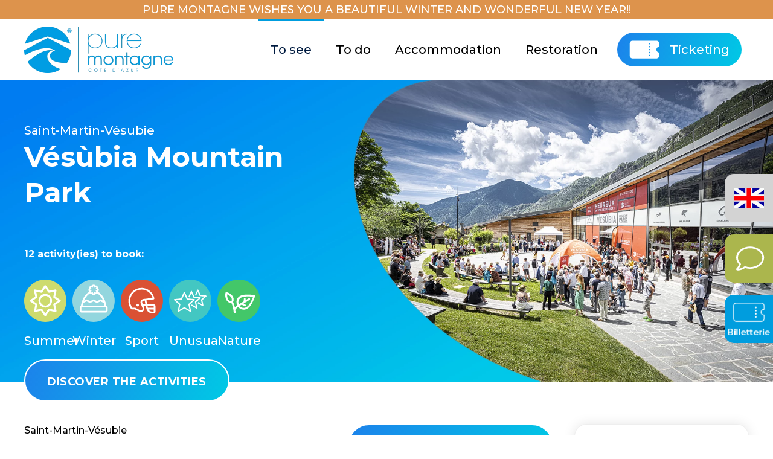

--- FILE ---
content_type: text/html; charset=utf-8
request_url: https://www.vesubia-mountain-park.fr/en/to-see/vesubia-mountain-park
body_size: 25399
content:
<!DOCTYPE html>
<html lang="en-gb" dir="ltr" vocab="https://schema.org/">

    <head>
        <meta http-equiv="X-UA-Compatible" content="IE=edge">
        <meta name="viewport" content="width=device-width, initial-scale=1">
        <link rel="shortcut icon" href="/images/Method_Draw_Image.png">
        <link rel="apple-touch-icon" href="/templates/yootheme/packages/theme-joomla/assets/images/apple-touch-icon.png">
        <meta charset="utf-8">
	<meta name="keywords" content="vésubia Mountain Park">
	<meta name="description" content="PURE MONTAGNE : la marque des activités de la vallée de la Vésubie - Valdeblore. Découvertes, contemplations, sports et relaxation : une montagne de sensations.">
	<meta name="generator" content="Joomla! - Open Source Content Management">
	<title>Vésubia Mountain Park</title>
	<link href="https://www.vesubia-mountain-park.fr/en/to-see/vesubia-mountain-park" rel="alternate" hreflang="en-GB">
	<link href="https://www.vesubia-mountain-park.fr/it/avere/vesubia-mountain-park" rel="alternate" hreflang="it-IT">
	<link href="https://www.vesubia-mountain-park.fr/fr/a-voir/vesubia-mountain-park" rel="alternate" hreflang="fr-FR">
<link href="/templates/yootheme/vendor/assets/leaflet/leaflet/dist/leaflet.css?4.5.24" rel="preload" as="style" onload="this.onload=null;this.rel='stylesheet'">
	<link href="/media/vendor/joomla-custom-elements/css/joomla-alert.min.css?0.4.1" rel="stylesheet">
	<link href="/media/system/css/joomla-fontawesome.min.css?4.5.24" rel="preload" as="style" onload="this.onload=null;this.rel='stylesheet'">
	<link href="/templates/yootheme_child/css/theme.9.css?1760434169" rel="stylesheet">
	<link href="/templates/yootheme/css/theme.update.css?4.5.24" rel="stylesheet">
	<link href="/templates/yootheme_child/css/custom.css?4.5.24" rel="stylesheet">
	<link href="/media/mod_languages/css/template.min.css?ecb879" rel="stylesheet">
<script src="/media/vendor/jquery/js/jquery.min.js?3.7.1"></script>
	<script src="/media/legacy/js/jquery-noconflict.min.js?504da4"></script>
	<script src="/templates/yootheme/vendor/assets/leaflet/leaflet/dist/leaflet.js?4.5.24" defer></script>
	<script src="/templates/yootheme/packages/builder/elements/map/app/map-leaflet.min.js?4.5.24" defer></script>
	<script type="application/json" class="joomla-script-options new">{"joomla.jtext":{"ERROR":"Error","MESSAGE":"Message","NOTICE":"Notice","WARNING":"Warning","JCLOSE":"Close","JOK":"OK","JOPEN":"Open"},"system.paths":{"root":"","rootFull":"https:\/\/www.vesubia-mountain-park.fr\/","base":"","baseFull":"https:\/\/www.vesubia-mountain-park.fr\/"},"csrf.token":"7e717d1b4ed91a31b81327da1952dd81"}</script>
	<script src="/media/system/js/core.min.js?2cb912"></script>
	<script src="/media/vendor/webcomponentsjs/js/webcomponents-bundle.min.js?2.8.0" nomodule defer></script>
	<script src="/media/system/js/joomla-hidden-mail.min.js?80d9c7" type="module"></script>
	<script src="/media/system/js/messages.min.js?9a4811" type="module"></script>
	<script src="/templates/yootheme/vendor/assets/uikit/dist/js/uikit.min.js?4.5.24"></script>
	<script src="/templates/yootheme/vendor/assets/uikit/dist/js/uikit-icons-flow.min.js?4.5.24"></script>
	<script src="/templates/yootheme/js/theme.js?4.5.24"></script>
	<script src="/templates/yootheme_child/js/custom.js?4.5.24"></script>
	<script src="/media/zoo/assets/js/responsive.js?ver=20250731"></script>
	<script src="/components/com_zoo/assets/js/default.js?ver=20250731"></script>
	<script src="/media/com_widgetkit/js/maps.js" defer></script>
	<script>window.yootheme ||= {}; var $theme = yootheme.theme = {"i18n":{"close":{"label":"Close"},"totop":{"label":"Back to top"},"marker":{"label":"Open"},"navbarToggleIcon":{"label":"Open Menu"},"paginationPrevious":{"label":"Previous page"},"paginationNext":{"label":"Next Page"},"searchIcon":{"toggle":"Open Search","submit":"Submit Search"},"slider":{"next":"Next slide","previous":"Previous slide","slideX":"Slide %s","slideLabel":"%s of %s"},"slideshow":{"next":"Next slide","previous":"Previous slide","slideX":"Slide %s","slideLabel":"%s of %s"},"lightboxPanel":{"next":"Next slide","previous":"Previous slide","slideLabel":"%s of %s","close":"Close"}}};</script>
	<meta property="og:url" content="https://www.vesubia-mountain-park.fr/en/to-see/vesubia-mountain-park" />
	<script>jQuery(function ($) {

    const url = window.location.href;

    const winterUrl = "https://www.puremontagne.fr/en/to-see/la-colmiane-winter";
    const summerUrl = "https://www.puremontagne.fr/en/to-see/la-colmiane-summer";

    if (url === winterUrl || url === summerUrl) {

        // Sélecteur jQuery
        const $btn = $(".btn-custom.button-billets.btn-tracking.uk-margin-small.uk-margin-remove-top a");


        if ($btn.length) {
            $btn.attr("href", "https://colmiane.axess.shop/en");

        } 
    }

});</script>
	<link href="https://www.vesubia-mountain-park.fr/fr/a-voir/vesubia-mountain-park" rel="alternate" hreflang="x-default">

        <!-- Global site tag (gtag.js) - Google Analytics -->
         
<script async src="https://www.googletagmanager.com/gtag/js?id=UA-120276252-1"></script>
        <script>
          window.dataLayer = window.dataLayer || [];
          function gtag(){dataLayer.push(arguments);}
          gtag('js', new Date());

          gtag('config', 'UA-120276252-1');
        </script>

        <div id="fb-root"></div>
<script>(function(d, s, id) {
  var js, fjs = d.getElementsByTagName(s)[0];
  if (d.getElementById(id)) return;
  js = d.createElement(s); js.id = id;
  js.src = 'https://connect.facebook.net/fr_FR/sdk.js#xfbml=1&version=v3.0';
  fjs.parentNode.insertBefore(js, fjs);
}(document, 'script', 'facebook-jssdk'));</script>
        <!-- Hotjar Tracking Code for https://www.puremontagne.fr/ -->
        <script>
            (function(h,o,t,j,a,r){
                h.hj=h.hj||function(){(h.hj.q=h.hj.q||[]).push(arguments)};
                h._hjSettings={hjid:2515197,hjsv:6};
                a=o.getElementsByTagName('head')[0];
                r=o.createElement('script');r.async=1;
                r.src=t+h._hjSettings.hjid+j+h._hjSettings.hjsv;
                a.appendChild(r);
            })(window,document,'https://static.hotjar.com/c/hotjar-','.js?sv=');
        </script>
    </head>
    <body class="">

        
        
        <div class="tm-page">

                        


<header class="tm-header-mobile uk-hidden@m">


    
        <div class="uk-navbar-container">

            <div class="uk-container uk-container-expand">
                <nav class="uk-navbar" uk-navbar="{&quot;align&quot;:&quot;left&quot;,&quot;container&quot;:&quot;.tm-header-mobile&quot;,&quot;boundary&quot;:&quot;.tm-header-mobile .uk-navbar-container&quot;}">

                                        <div class="uk-navbar-left ">

                        
                                                    <a uk-toggle href="#tm-dialog-mobile" class="uk-navbar-toggle">

        
        <div uk-navbar-toggle-icon></div>

        
    </a>
                        
                        
                    </div>
                    
                                        <div class="uk-navbar-center">

                                                    <a href="https://www.vesubia-mountain-park.fr/en/" aria-label="Back to home" class="uk-logo uk-navbar-item">
    <picture>
<source type="image/webp" srcset="/templates/yootheme/cache/6b/logo_PM_bleu-6bb47e52.webp 247w" sizes="(min-width: 247px) 247px">
<img alt loading="eager" src="/templates/yootheme/cache/a3/logo_PM_bleu-a3f6cf23.png" width="247" height="77">
</picture><picture>
<source type="image/webp" srcset="/templates/yootheme/cache/b8/logo_PM_blanc-b8d083be.webp 275w" sizes="(min-width: 275px) 275px">
<img class="uk-logo-inverse" alt loading="eager" src="/templates/yootheme/cache/99/logo_PM_blanc-9903d95a.png" width="275" height="86">
</picture></a>
                        
                        
                    </div>
                    
                                        <div class="uk-navbar-right">

                        
                                                    
<div class="uk-navbar-item" id="module-157">

    
    
<div class="uk-margin-remove-last-child custom" ><div class="uk-inline">
<a href="#"><span uk-icon="icon:cart; ratio: 2"></span></a>
<div uk-dropdown class="uk-width-medium"><div class="regiondo-booking-widget"data-locale="fr_FR"
data-step = "cart"
data-provider="PA42"
data-product="T-PA42-167948"
data-title="APPRENTI SOIGNEUR"
data-url="https://puremontagne.regiondo.fr/"
data-layout="fullscreen"
data-font="Open Sans"></div></div>
</div></div>

</div>

                        
                    </div>
                    
                </nav>
            </div>

        </div>

    



    
        <div id="tm-dialog-mobile" class="uk-modal uk-modal-full" uk-modal>
        <div class="uk-modal-dialog uk-flex">

                        <button class="uk-modal-close-full uk-close-large" type="button" uk-close uk-toggle="cls: uk-modal-close-full uk-close-large uk-modal-close-default; mode: media; media: @s"></button>
            
            <div class="uk-modal-body uk-padding-large uk-margin-auto uk-flex uk-flex-column uk-box-sizing-content uk-width-auto@s" uk-height-viewport uk-toggle="{&quot;cls&quot;:&quot;uk-padding-large&quot;,&quot;mode&quot;:&quot;media&quot;,&quot;media&quot;:&quot;@s&quot;}">

                                <div class="uk-margin-auto-bottom">
                    
<div class="uk-grid uk-child-width-1-1" uk-grid>    <div>
<div class="uk-panel" id="module-155">

    
    
<ul class="module-menu-mobile uk-nav uk-nav-default uk-nav-accordion" uk-nav="targets: &gt; .js-accordion">
    
	<li class="item-250 uk-active js-accordion uk-open uk-parent"><a href>To see <span uk-nav-parent-icon></span></a>
	<ul class="uk-nav-sub">

		<li class="item-251"><a href="/en/to-see/parc-alpha">Parc Alpha</a></li>
		<li class="item-253"><a href="/en/to-see/la-colmiane-summer">La Colmiane</a></li>
		<li class="item-255"><a href="/it/avere/le-boreon-hiver">Le Boréon</a></li>
		<li class="item-256 uk-active"><a href="/en/to-see/vesubia-mountain-park">Vésubia Mountain Park</a></li>
		<li class="item-257"><a href="/en/to-see/station-trail">Station Trail</a></li>
		<li class="item-258"><a href="/en/to-see/lantosque">Lantosque</a></li>
		<li class="item-259"><a href="/en/to-see/roquebiliere-thermale">Roquebilière Thermale</a></li>
		<li class="item-261"><a href="/en/to-see/turini-camp-d-argent-summer">Turini Camp D'argent</a></li>
		<li class="item-313"><a href="/en/to-see/valdeblore-swimming-pool">Valdeblore Swimming Pool</a></li></ul></li>
	<li class="item-262 js-accordion uk-parent"><a href>To do <span uk-nav-parent-icon></span></a>
	<ul class="uk-nav-sub">

		<li class="item-263"><a href="/en/to-do/winter">Winter</a></li>
		<li class="item-264"><a href="/en/to-do/summer">Summer</a></li>
		<li class="item-265"><a href="/en/to-do/with-family">With family</a></li>
		<li class="item-266"><a href="/en/to-do/sport">Sport</a></li>
		<li class="item-267"><a href="/en/to-do/nature">Nature</a></li>
		<li class="item-268"><a href="/en/to-do/unusual">Unusual</a></li>
		<li class="item-269"><a href="/en/to-do/favorite">Favorite</a></li></ul></li>
	<li class="item-270 js-accordion uk-parent"><a href>Accommodation <span uk-nav-parent-icon></span></a>
	<ul class="uk-nav-sub">

		<li class="item-271"><a href="https://www.puremontagneresort.fr/en/">Pure Montagne Resort</a></li>
		<li class="item-272"><a href="/en/accommodation/cabanes-perchees">New Perched huts</a></li>
		<li class="item-302"><a href="/en/accommodation/cabanes-perchees-2">Perched huts </a></li>
		<li class="item-273"><a href="/en/accommodation/gites-boreon">Boreon Cottages</a></li>
		<li class="item-274"><a href="/en/accommodation/la-miellerie-du-boreon">Boreon Honey House</a></li></ul></li>
	<li class="item-275 js-accordion uk-parent"><a href>Restoration <span uk-nav-parent-icon></span></a>
	<ul class="uk-nav-sub">

		<li class="item-276"><a href="/en/restoration/l-o-a-la-bouche">L'O à la bouche</a></li>
		<li class="item-278"><a href="https://www.puremontagneresort.fr/nos-instants-gourmands/" target="_blank">L'Air du temps</a></li></ul></li>
	<li class="item-280"><a href="/en/ticketing" class="billette">Ticketing</a></li></ul>

</div>
</div>    <div>
<div class="uk-panel" id="module-139">

    
    
<div class="uk-margin-remove-last-child custom" ><p><img src="/images/logo_PM_bleu.png" alt="" /></p></div>

</div>
</div></div>
                </div>
                
                
            </div>

        </div>
    </div>
    
    

</header>




<header class="tm-header uk-visible@m">



        <div uk-sticky media="@m" cls-active="uk-navbar-sticky" sel-target=".uk-navbar-container">
    
        <div class="uk-navbar-container">

            <div class="uk-container">
                <nav class="uk-navbar" uk-navbar="{&quot;align&quot;:&quot;left&quot;,&quot;container&quot;:&quot;.tm-header &gt; [uk-sticky]&quot;,&quot;boundary&quot;:&quot;.tm-header .uk-navbar-container&quot;}">

                                        <div class="uk-navbar-left ">

                                                    <a href="https://www.vesubia-mountain-park.fr/en/" aria-label="Back to home" class="uk-logo uk-navbar-item">
    <picture>
<source type="image/webp" srcset="/templates/yootheme/cache/6b/logo_PM_bleu-6bb47e52.webp 247w" sizes="(min-width: 247px) 247px">
<img alt loading="eager" src="/templates/yootheme/cache/a3/logo_PM_bleu-a3f6cf23.png" width="247" height="77">
</picture><picture>
<source type="image/webp" srcset="/templates/yootheme/cache/b8/logo_PM_blanc-b8d083be.webp 275w" sizes="(min-width: 275px) 275px">
<img class="uk-logo-inverse" alt loading="eager" src="/templates/yootheme/cache/99/logo_PM_blanc-9903d95a.png" width="275" height="86">
</picture></a>
                        
                        
                        
                    </div>
                    
                    
                                        <div class="uk-navbar-right">

                                                    
<ul class="uk-navbar-nav" id="module-145">
    
	<li class="item-250 uk-active uk-parent"><a role="button">To see</a>
	<div class="uk-drop uk-navbar-dropdown" mode="hover" pos="bottom-left"><div><ul class="uk-nav uk-navbar-dropdown-nav">

		<li class="item-251"><a href="/en/to-see/parc-alpha">Parc Alpha</a></li>
		<li class="item-253"><a href="/en/to-see/la-colmiane-summer">La Colmiane</a></li>
		<li class="item-255"><a href="/it/avere/le-boreon-hiver">Le Boréon</a></li>
		<li class="item-256 uk-active"><a href="/en/to-see/vesubia-mountain-park">Vésubia Mountain Park</a></li>
		<li class="item-257"><a href="/en/to-see/station-trail">Station Trail</a></li>
		<li class="item-258"><a href="/en/to-see/lantosque">Lantosque</a></li>
		<li class="item-259"><a href="/en/to-see/roquebiliere-thermale">Roquebilière Thermale</a></li>
		<li class="item-261"><a href="/en/to-see/turini-camp-d-argent-summer">Turini Camp D'argent</a></li>
		<li class="item-313"><a href="/en/to-see/valdeblore-swimming-pool">Valdeblore Swimming Pool</a></li></ul></div></div></li>
	<li class="item-262 uk-parent"><a role="button">To do</a>
	<div class="uk-drop uk-navbar-dropdown" mode="hover" pos="bottom-left"><div><ul class="uk-nav uk-navbar-dropdown-nav">

		<li class="item-263"><a href="/en/to-do/winter">Winter</a></li>
		<li class="item-264"><a href="/en/to-do/summer">Summer</a></li>
		<li class="item-265"><a href="/en/to-do/with-family">With family</a></li>
		<li class="item-266"><a href="/en/to-do/sport">Sport</a></li>
		<li class="item-267"><a href="/en/to-do/nature">Nature</a></li>
		<li class="item-268"><a href="/en/to-do/unusual">Unusual</a></li>
		<li class="item-269"><a href="/en/to-do/favorite">Favorite</a></li></ul></div></div></li>
	<li class="item-270 uk-parent"><a role="button">Accommodation</a>
	<div class="uk-drop uk-navbar-dropdown" mode="hover" pos="bottom-left"><div><ul class="uk-nav uk-navbar-dropdown-nav">

		<li class="item-271"><a href="https://www.puremontagneresort.fr/en/">Pure Montagne Resort</a></li>
		<li class="item-272"><a href="/en/accommodation/cabanes-perchees">New Perched huts</a></li>
		<li class="item-302"><a href="/en/accommodation/cabanes-perchees-2">Perched huts </a></li>
		<li class="item-273"><a href="/en/accommodation/gites-boreon">Boreon Cottages</a></li>
		<li class="item-274"><a href="/en/accommodation/la-miellerie-du-boreon">Boreon Honey House</a></li></ul></div></div></li>
	<li class="item-275 uk-parent"><a role="button">Restoration</a>
	<div class="uk-drop uk-navbar-dropdown" mode="hover" pos="bottom-left"><div><ul class="uk-nav uk-navbar-dropdown-nav">

		<li class="item-276"><a href="/en/restoration/l-o-a-la-bouche">L'O à la bouche</a></li>
		<li class="item-278"><a href="https://www.puremontagneresort.fr/nos-instants-gourmands/" target="_blank">L'Air du temps</a></li></ul></div></div></li>
	<li class="item-280"><a href="/en/ticketing" class="billette">Ticketing</a></li></ul>

                        
                                                    
                        
                    </div>
                    
                </nav>
            </div>

        </div>

        </div>
    







</header>

            
            

            
            <div id="system-message-container" aria-live="polite"></div>

            <!-- Builder #template-Ls4ntunz --><style class="uk-margin-remove-adjacent">#template-Ls4ntunz\#0{margin-top: 30px; color: #fff; font-size: 20px;}#template-Ls4ntunz\#1{margin-top: 30px; color: #fff; font-size: 20px;}#template-Ls4ntunz\#2{margin-top: 30px; color: #fff; font-size: 20px;}#template-Ls4ntunz\#3{color: #fff; font-weight: 600; font-size: 46px;}#template-Ls4ntunz\#4{color: #fff; font-weight: 600; font-size: 46px;}#template-Ls4ntunz\#5{color: #fff; font-weight: 600; font-size: 46px;}#compteur{margin-top: 60px; color: #fff; font-weight: 600;}@media (max-width: 959px){#compteur{margin-top: 0;}}#compteur{margin-top: 60px; color: #fff; font-weight: 600;}@media (max-width: 959px){#compteur{margin-top: 0;}}#compteur{margin-top: 60px; color: #fff; font-weight: 600;}@media (max-width: 959px){#compteur{margin-top: 0;}}#display_icons_cat{margin-top: 30px; position: relative; z-index: 2; display: flex; width: 130%;}#display_icons_cat>*{width: calc((100%/ 7.01) - 10px); margin-right: 10px; max-width: 80px;}#display_icons_cat .el-item{width: 100%; text-align: center; margin-right: 20px;}#display_icons_cat .el-link{margin-right: auto; margin-left: auto;}#display_icons_cat .el-content{text-align: center; color: #fff; font-size: 20px; font-weight: 500;}#display_icons_cat img{max-width: none; width: 100%;}@media (max-width: 959px){#display_icons_cat{margin: 0; position: absolute; z-index: 2; display: flex; bottom: 0; transform: translatey(50%);}#display_icons_cat .el-content{display: none;}#display_icons_cat>*:nth-child(n+6){display: none;}#display_icons_cat img{height: 50px; width: 50px;}}#template-Ls4ntunz\#6{position: relative; z-index: 2; margin-top: 20px;}@media (max-width: 959px){#template-Ls4ntunz\#6{display: none;}}#template-Ls4ntunz\#7{position: relative; z-index: 2; margin-top: 20px;}@media (max-width: 959px){#template-Ls4ntunz\#7{display: none;}}#template-Ls4ntunz\#8{position: relative; z-index: 2; margin-top: 20px;}@media (max-width: 959px){#template-Ls4ntunz\#8{display: none;}}#template-Ls4ntunz\#9{position: absolute; top: 0; left: 0; z-index: 1; height: 100%; width: 70%;}#template-Ls4ntunz\#9 .el-image{object-fit: fill; max-width: none; width: 100%; height: 100%;}#template-Ls4ntunz\#10{padding: 40px; background: linear-gradient(107deg, rgba(28,130,235,1) 0%, rgba(0,200,229,1) 99%); max-height: 500px;}@media (max-width: 959px){#template-Ls4ntunz\#10{padding: 10px; border-bottom-right-radius: 40px 30px; padding-bottom: 40px;}}#template-Ls4ntunz\#11{object-fit: cover; height: 100%}#template-Ls4ntunz\#11 .el-image{object-fit: cover; height: 100%; width: 100%;}#template-Ls4ntunz\#12{max-height: 500px; overflow: hidden;}#template-Ls4ntunz\#13 .el-content{padding: 0; position: relative; width: 80px; height: 80px; border-radius: 15px 0 0 15px; border: none; transition: all 0.5s; background-color: #fb9847;}#template-Ls4ntunz\#13 .el-content:hover{width: 110px;}#template-Ls4ntunz\#13 .el-content img{position: absolute; top: 50%; left: 50%; transform: translate(-50%, -50%); transition: all 0.5s;}#template-Ls4ntunz\#13 .el-content:hover img{left: calc(50% - 30px); transform: translate(calc(-50% + 15px), -50%);}#template-Ls4ntunz\#13{position: fixed; z-index: 5; right: 0; top: 60vh;}#template-Ls4ntunz\#14 .el-content{padding: 0; position: relative; width: 80px; height: 80px; border-radius: 15px 0 0 15px; border: none; transition: all 0.5s; background-color: #00c8e5;}#template-Ls4ntunz\#14 .el-content:hover{width: 110px;}#template-Ls4ntunz\#14 .el-content img{position: absolute; top: 50%; left: 50%; transform: translate(-50%, -50%); transition: all 0.5s;}#template-Ls4ntunz\#14 .el-content:hover img{left: calc(50% - 30px); transform: translate(calc(-50% + 15px), -50%);}#template-Ls4ntunz\#14{position: fixed; z-index: 5; right: 0; top: 60vh;}#template-Ls4ntunz\#15{z-index: 1;}#template-Ls4ntunz\#16{margin-left: 10px; float: right; clear:right;}@media (max-width: 959px){#template-Ls4ntunz\#16{float: none; margin-top: 0 !important; clear: none;}}@media (max-width: 639px){#template-Ls4ntunz\#16 .el-content{font-size: 14px; width: 100%;}#template-Ls4ntunz\#16{margin-left: 0 !important;}}#template-Ls4ntunz\#17{margin-left: 10px; float: right; margin-top: 20px !important; clear:right;}@media (max-width: 959px){#template-Ls4ntunz\#17{float: none; margin-top: 0 !important; clear: none;}}@media (max-width: 639px){#template-Ls4ntunz\#17 .el-content{font-size: 14px; width: 100%;}#template-Ls4ntunz\#17{margin-left: 0 !important;}}#template-Ls4ntunz\#18{margin-left: 10px; float: right; clear: right; top: 200px}#template-Ls4ntunz\#18 .el-content{height: 70px; text-transform: uppercase; font-weight: 600; font-size: 18px; line-height: 70px; width: 280px;}@media (max-width: 639px){#template-Ls4ntunz\#18{margin-left: 0; width: 100%;}#template-Ls4ntunz\#18 .el-content{width: 100% !important; padding-top: 25px; font-size: 14px;}}#template-Ls4ntunz\#19{color: #000; font-weight: 500; font-size: 16px;}#template-Ls4ntunz\#19 span{font-weight: 600;}#template-Ls4ntunz\#20{color: #000; font-weight: 500; font-size: 16px;}#template-Ls4ntunz\#20 span{font-weight: 600;}#template-Ls4ntunz\#21{color: #000; font-weight: 500; font-size: 16px;}#template-Ls4ntunz\#21 span{font-weight: 600;}#template-Ls4ntunz\#22{margin-top: 60px;}#template-Ls4ntunz\#23{margin-top: 60px;}#template-Ls4ntunz\#24{margin-top: 60px;}#titre_calendrier{font-weight: bolder;}#titre_calendrier{font-weight: bolder;}#titre_calendrier{font-weight: bolder;}@media (min-width: 960px){#template-Ls4ntunz\#25{position: relative; padding-right: 20px;}}#template-Ls4ntunz\#26{font-weight: 600; color: #cf0015;}#template-Ls4ntunz\#27{font-weight: 600; color: #cf0015;}#template-Ls4ntunz\#28{font-weight: 600; color: #cf0015;}#template-Ls4ntunz\#29 .el-item>div>div:first-child{pointer-events: none; cursor: default;}#template-Ls4ntunz\#29 .uk-text-primary{color: #5d5d5d !important;}#template-Ls4ntunz\#29 .el-link, #template-Ls4ntunz\#29 .el-content{color: #5d5d5d;}#template-Ls4ntunz\#30 > .uk-tile{border-radius: 20px; box-shadow: 0 0 20px 0 rgb(0 0 0 / 10%); border: solid 1px #eee; background-color: #fff; padding: 20px; height: fit-content;}#template-Ls4ntunz\#31 .button-saison ~ .button-billets{top: 110px;}#list_activites-par-sites .title{color: #fff; font-weight: 500;}#template-Ls4ntunz\#32 .uk-slider-container{margin: -20px; padding: 20px;}#template-Ls4ntunz\#32 .el-item{border-radius: 20px; overflow: hidden; box-shadow: rgba(149, 157, 165, 0.2) 0px 5px 8px;}#template-Ls4ntunz\#32 .el-title{font-size: 20px; font-weight: 600;}#template-Ls4ntunz\#32 .el-link{font-weight: 600;}#template-Ls4ntunz\#32 .el-image{width: 100%; object-fit: cover; height: 180px;}#template-Ls4ntunz\#32 .el-item>a, #template-Ls4ntunz\#32 .el-item .el-image, #template-Ls4ntunz\#32 .el-item .el-image img, #template-Ls4ntunz\#32 .el-item>a>div{width: 100%;}#template-Ls4ntunz\#32{padding: 20px;}#template-Ls4ntunz\#33 .uk-slider-container{margin: -20px; padding: 20px;}#template-Ls4ntunz\#33 .el-item{border-radius: 20px; overflow: hidden; box-shadow: rgba(149, 157, 165, 0.2) 0px 5px 8px;}#template-Ls4ntunz\#33 .el-title{font-size: 20px; font-weight: 600;}#template-Ls4ntunz\#33 .el-link{font-weight: 600;}#template-Ls4ntunz\#33 .el-image{width: 100%; object-fit: cover; height: 180px;}#template-Ls4ntunz\#33 .el-item>a, #template-Ls4ntunz\#33 .el-item .el-image, #template-Ls4ntunz\#33 .el-item .el-image img, #template-Ls4ntunz\#33 .el-item>a>div{width: 100%;}#template-Ls4ntunz\#33{padding: 20px;}#template-Ls4ntunz\#34 .uk-slider-container{margin: -20px; padding: 20px;}#template-Ls4ntunz\#34 .el-item{border-radius: 20px; overflow: hidden; box-shadow: rgba(149, 157, 165, 0.2) 0px 5px 8px;}#template-Ls4ntunz\#34 .el-title{font-size: 20px; font-weight: 600;}#template-Ls4ntunz\#34 .el-link{font-weight: 600;}#template-Ls4ntunz\#34 .el-image{width: 100%; object-fit: cover; height: 180px;}#template-Ls4ntunz\#34 .el-item>a, #template-Ls4ntunz\#34 .el-item .el-image, #template-Ls4ntunz\#34 .el-item .el-image img, #template-Ls4ntunz\#34 .el-item>a>div{width: 100%;}#template-Ls4ntunz\#34{padding: 20px;}#template-Ls4ntunz\#35::after{border-color: #74ABEF}#cours .uk-slider-container{margin: -20px; padding: 20px;}#cours .el-item{border-radius: 20px; overflow: hidden; background: #fff; box-shadow: rgba(149, 157, 165, 0.2) 0px 5px 8px;}#cours .el-item .uk-text-primary{color: #249DDE !important;}#cours .el-title{font-size: 20px; font-weight: 600;}#cours .el-link{border: none; transition: all 100ms ease-in; border-radius: 200px; background: rgb(28, 130, 235); background: linear-gradient(107deg, rgba(28, 130, 235, 1) 0%, rgba(0, 200, 229, 1) 99%); color: #fff; padding: 0 15px; text-transform: uppercase; font-weight: 600; font-size: 16px; line-height: 40px; background-size: 150% 100%; background-position: -201%;}#cours .el-link:hover{background-color: #094caf; color: #fff; background-position: -300% 0;}#cours .el-item>a, #cours .el-item .el-image, #cours .el-item .el-image img, #cours .el-item>a>div{width: 100%;}#cours{padding: 20px;}#cours .uk-slider-container{margin: -20px; padding: 20px;}#cours .el-item{border-radius: 20px; overflow: hidden; background: #fff; box-shadow: rgba(149, 157, 165, 0.2) 0px 5px 8px;}#cours .el-item .uk-text-primary{color: #249DDE !important;}#cours .el-title{font-size: 20px; font-weight: 600;}#cours .el-link{border: none; transition: all 100ms ease-in; border-radius: 200px; background: rgb(28, 130, 235); background: linear-gradient(107deg, rgba(28, 130, 235, 1) 0%, rgba(0, 200, 229, 1) 99%); color: #fff; padding: 0 15px; text-transform: uppercase; font-weight: 600; font-size: 16px; line-height: 40px; background-size: 150% 100%; background-position: -201%;}#cours .el-link:hover{background-color: #094caf; color: #fff; background-position: -300% 0;}#cours .el-item>a, #cours .el-item .el-image, #cours .el-item .el-image img, #cours .el-item>a>div{width: 100%;}#cours{padding: 20px;}#cours .uk-slider-container{margin: -20px; padding: 20px;}#cours .el-item{border-radius: 20px; overflow: hidden; background: #fff; box-shadow: rgba(149, 157, 165, 0.2) 0px 5px 8px;}#cours .el-item .uk-text-primary{color: #249DDE !important;}#cours .el-title{font-size: 20px; font-weight: 600;}#cours .el-link{border: none; transition: all 100ms ease-in; border-radius: 200px; background: rgb(28, 130, 235); background: linear-gradient(107deg, rgba(28, 130, 235, 1) 0%, rgba(0, 200, 229, 1) 99%); color: #fff; padding: 0 15px; text-transform: uppercase; font-weight: 600; font-size: 16px; line-height: 40px; background-size: 150% 100%; background-position: -201%;}#cours .el-link:hover{background-color: #094caf; color: #fff; background-position: -300% 0;}#cours .el-item>a, #cours .el-item .el-image, #cours .el-item .el-image img, #cours .el-item>a>div{width: 100%;}#cours{padding: 20px;}#template-Ls4ntunz\#36{background-color: #E5F3FC;}#template-Ls4ntunz\#37 .el-item{min-height: 180px; max-height: 280px;}#template-Ls4ntunz\#37 .el-image{width: 100%;}#liste_en_savoir_plus h1{color: #000; font-size: 24px;}#liste_en_savoir_plus h1{color: #000; font-size: 24px;}#liste_en_savoir_plus h1{color: #000; font-size: 24px;}#accoredon_en_savoir_plus .el-title{color: #000; font-weight: 500;}#accoredon_en_savoir_plus .el-item{margin-top: 20px; background-color: #eef0ef; padding: 10px; padding-right: 80px;}#accoredon_en_savoir_plus .uk-text-primary{color: #000 !important;}#accoredon_en_savoir_plus h2{color: #000 !important; font-size: 24px;}#accoredon_en_savoir_plus h3{color: #000 !important;}#accoredon_en_savoir_plus h4{color: #000 !important;}@media (max-width: 959px){#accoredon_en_savoir_plus .el-item{padding-right: 10px;}}#activites_proches .el-item > *>div>div:last-child{display: flex; flex-direction: row; flex-wrap: wrap; align-items: baseline;}#activites_proches .el-image{width: 100px; object-fit: cover;}#activites_proches .el-title{margin-right: 30px; font-size: 28px;}#activites_proches .el-meta{color: #09c32a; font-weight: 700; font-size: 20px;}#activites_proches .el-content{width: 100%; align-self: flex-start;}@media (max-width: 959px){#activites_proches .el-title{margin-right: 10px; font-size: 20px;}#activites_proches .el-meta{font-size: 16px;}#activites_proches .el-image{width: 100px; height: 160px; object-fit: cover;}}#list_activites-par-sites .title{color: #fff; font-weight: 500;}#template-Ls4ntunz\#38 .uk-slider-container{margin: -20px; padding: 20px;}#template-Ls4ntunz\#38 .el-meta{font-weight: 500; color: #000;}#template-Ls4ntunz\#38 .el-image{height: 250px; object-fit: cover;}#template-Ls4ntunz\#38 .el-item{border-radius: 20px; overflow: hidden; background-color: #fff; box-shadow: rgba(149, 157, 165, 0.2) 0px 5px 8px;}#template-Ls4ntunz\#38 .el-title{font-size: 20px; font-weight: 600;}#template-Ls4ntunz\#38 .el-link{font-weight: 600; color: #009dde;}#template-Ls4ntunz\#38 .el-link:hover{color: #006d9a;}#template-Ls4ntunz\#38 .el-item>a, #template-Ls4ntunz\#38 .el-item .el-image, #template-Ls4ntunz\#38 .el-item .el-image img, #template-Ls4ntunz\#38 .el-item>a>div{width: 100%;}#template-Ls4ntunz\#38{padding: 20px;}#template-Ls4ntunz\#38 .uk-dotnav>.uk-active>*{background-color: #fff;}#template-Ls4ntunz\#38 .uk-dotnav>*>*{background-color: #c9c9c9;}#template-Ls4ntunz\#38 .uk-dotnav>*>*:hover{background-color: #f3f3f3;}#template-Ls4ntunz\#39 .uk-slider-container{margin: -20px; padding: 20px;}#template-Ls4ntunz\#39 .el-meta{font-weight: 500; color: #000;}#template-Ls4ntunz\#39 .el-image{height: 250px; object-fit: cover;}#template-Ls4ntunz\#39 .el-item{border-radius: 20px; overflow: hidden; background-color: #fff; box-shadow: rgba(149, 157, 165, 0.2) 0px 5px 8px;}#template-Ls4ntunz\#39 .el-title{font-size: 20px; font-weight: 600;}#template-Ls4ntunz\#39 .el-link{font-weight: 600; color: #009dde;}#template-Ls4ntunz\#39 .el-link:hover{color: #006d9a;}#template-Ls4ntunz\#39 .el-item>a, #template-Ls4ntunz\#39 .el-item .el-image, #template-Ls4ntunz\#39 .el-item .el-image img, #template-Ls4ntunz\#39 .el-item>a>div{width: 100%;}#template-Ls4ntunz\#39{padding: 20px;}#template-Ls4ntunz\#39 .uk-dotnav>.uk-active>*{background-color: #fff;}#template-Ls4ntunz\#39 .uk-dotnav>*>*{background-color: #c9c9c9;}#template-Ls4ntunz\#39 .uk-dotnav>*>*:hover{background-color: #f3f3f3;}#template-Ls4ntunz\#40 .uk-slider-container{margin: -20px; padding: 20px;}#template-Ls4ntunz\#40 .el-meta{font-weight: 500; color: #000;}#template-Ls4ntunz\#40 .el-image{height: 250px; object-fit: cover;}#template-Ls4ntunz\#40 .el-item{border-radius: 20px; overflow: hidden; background-color: #fff; box-shadow: rgba(149, 157, 165, 0.2) 0px 5px 8px;}#template-Ls4ntunz\#40 .el-title{font-size: 20px; font-weight: 600;}#template-Ls4ntunz\#40 .el-link{font-weight: 600; color: #009dde;}#template-Ls4ntunz\#40 .el-link:hover{color: #006d9a;}#template-Ls4ntunz\#40 .el-item>a, #template-Ls4ntunz\#40 .el-item .el-image, #template-Ls4ntunz\#40 .el-item .el-image img, #template-Ls4ntunz\#40 .el-item>a>div{width: 100%;}#template-Ls4ntunz\#40{padding: 20px;}#template-Ls4ntunz\#40 .uk-dotnav>.uk-active>*{background-color: #fff;}#template-Ls4ntunz\#40 .uk-dotnav>*>*{background-color: #c9c9c9;}#template-Ls4ntunz\#40 .uk-dotnav>*>*:hover{background-color: #f3f3f3;}#template-Ls4ntunz\#41 .el-image{width: 100%; height: 500px;}</style>
<div class="uk-position-relative uk-section-default uk-section uk-padding-remove-vertical">
    
        
        
        
            
                
                    <div class="uk-grid tm-grid-expand uk-grid-collapse" uk-grid>
<div class="uk-width-2-5@m uk-flex-first@m" id="template-Ls4ntunz#10">
    
        
            
            
            
                
                    
<h3 class="uk-position-relative uk-margin-small uk-margin-remove-bottom uk-visible@m" id="template-Ls4ntunz#1" style="z-index: 2;">        Saint-Martin-Vésubie    </h3>
<h2 class="uk-position-relative uk-margin-remove-top uk-visible@m" id="template-Ls4ntunz#4" style="z-index: 2;">        Vésùbia Mountain Park    </h2><div class="uk-panel uk-position-relative" id="compteur" style="z-index: 2;">$n activity(ies) to book:</div><div id="display_icons_cat"><div>
</div></div>
<ul class="uk-list items_a_compter uk-hidden uk-position-relative" id="compteur_activites_cat" style="z-index: 2;">        <li class="el-item">

    <div class="uk-child-width-expand uk-grid-small" uk-grid>        <div class="uk-width-auto">
            
            
<div class="el-title uk-margin-remove">Massage</div>
            
        </div>        <div>

            
            <div class="el-content uk-panel">Summer/Winter/With Family/Sport</div>
                                    
        </div>
    </div>
</li>
        <li class="el-item">

    <div class="uk-child-width-expand uk-grid-small" uk-grid>        <div class="uk-width-auto">
            
            
<div class="el-title uk-margin-remove">Canyoning</div>
            
        </div>        <div>

            
            <div class="el-content uk-panel">Unusual/Summer/Winter/Sport</div>
                                    
        </div>
    </div>
</li>
        <li class="el-item">

    <div class="uk-child-width-expand uk-grid-small" uk-grid>        <div class="uk-width-auto">
            
            
<div class="el-title uk-margin-remove">Balnéo & Fitness</div>
            
        </div>        <div>

            
            <div class="el-content uk-panel">Summer/Winter/With Family/Sport</div>
                                    
        </div>
    </div>
</li>
        <li class="el-item">

    <div class="uk-child-width-expand uk-grid-small" uk-grid>        <div class="uk-width-auto">
            
            
<div class="el-title uk-margin-remove">Escalade</div>
            
        </div>        <div>

            
            <div class="el-content uk-panel">Summer/Winter/Sport</div>
                                    
        </div>
    </div>
</li>
        <li class="el-item">

    <div class="uk-child-width-expand uk-grid-small" uk-grid>        <div class="uk-width-auto">
            
            
<div class="el-title uk-margin-remove">Parcours Aventure & Grimpe ludique</div>
            
        </div>        <div>

            
            <div class="el-content uk-panel">Summer/Winter/With Family/Sport</div>
                                    
        </div>
    </div>
</li>
        <li class="el-item">

    <div class="uk-child-width-expand uk-grid-small" uk-grid>        <div class="uk-width-auto">
            
            
<div class="el-title uk-margin-remove">Accès libre piscine</div>
            
        </div>        <div>

            
            <div class="el-content uk-panel">Summer/Winter/With Family/Sport</div>
                                    
        </div>
    </div>
</li>
        <li class="el-item">

    <div class="uk-child-width-expand uk-grid-small" uk-grid>        <div class="uk-width-auto">
            
            
<div class="el-title uk-margin-remove">Pass 3 activités</div>
            
        </div>        <div>

            
            <div class="el-content uk-panel">Summer/Winter/With Family/Sport</div>
                                    
        </div>
    </div>
</li>
        <li class="el-item">

    <div class="uk-child-width-expand uk-grid-small" uk-grid>        <div class="uk-width-auto">
            
            
<div class="el-title uk-margin-remove">Pass 4 activités</div>
            
        </div>        <div>

            
            <div class="el-content uk-panel">Summer/Winter/With Family/Sport</div>
                                    
        </div>
    </div>
</li>
        <li class="el-item">

    <div class="uk-child-width-expand uk-grid-small" uk-grid>        <div class="uk-width-auto">
            
            
<div class="el-title uk-margin-remove">Pack Indoor Outdoor</div>
            
        </div>        <div>

            
            <div class="el-content uk-panel">Summer/With Family/Nature/Sport</div>
                                    
        </div>
    </div>
</li>
        <li class="el-item">

    <div class="uk-child-width-expand uk-grid-small" uk-grid>        <div class="uk-width-auto">
            
            
<div class="el-title uk-margin-remove">Anniversaire</div>
            
        </div>        <div>

            
            <div class="el-content uk-panel">Summer/Winter/With Family</div>
                                    
        </div>
    </div>
</li>
        <li class="el-item">

    <div class="uk-child-width-expand uk-grid-small" uk-grid>        <div class="uk-width-auto">
            
            
<div class="el-title uk-margin-remove">Journée Multi-Activités 9 - 16 ans</div>
            
        </div>        <div>

            
            <div class="el-content uk-panel">Summer/Winter</div>
                                    
        </div>
    </div>
</li>
        <li class="el-item">

    <div class="uk-child-width-expand uk-grid-small" uk-grid>        <div class="uk-width-auto">
            
            
<div class="el-title uk-margin-remove">Journée Multi-Activités 6 - 8 ans</div>
            
        </div>        <div>

            
            <div class="el-content uk-panel">Summer/Winter</div>
                                    
        </div>
    </div>
</li>
    </ul><div id="template-Ls4ntunz#7" class="btn-custom button-billets btn-tracking-2"><a class="el-content uk-button uk-button-default" href="#voir_activites" uk-scroll="offset: 100">Discover the activities
</a></div>
<div class="uk-margin-remove-vertical uk-visible@m" id="template-Ls4ntunz#9">
        <picture>
<source type="image/webp" srcset="/templates/yootheme/cache/a2/fond_header_site-a2c54a81.webp 768w, /templates/yootheme/cache/63/fond_header_site-63f5356b.webp 1024w, /templates/yootheme/cache/f8/fond_header_site-f88c41b7.webp 1056w" sizes="(min-width: 1056px) 1056px">
<img src="/templates/yootheme/cache/f2/fond_header_site-f214b818.png" width="1056" height="510" class="el-image" alt loading="lazy">
</picture>    
    
</div>
                
            
        
    
</div>
<div class="uk-width-3-5@m uk-flex-first" id="template-Ls4ntunz#12">
    
        
            
            
            
                
                    
<div class="uk-margin" id="template-Ls4ntunz#11">
        <picture>
<source type="image/webp" srcset="/templates/yootheme/cache/8a/exterieur_vesubia-8ab2796c.webp 768w, /templates/yootheme/cache/ce/exterieur_vesubia-ce027ecc.webp 1024w, /templates/yootheme/cache/d2/exterieur_vesubia-d2b723de.webp 1200w" sizes="(min-width: 1200px) 1200px">
<img src="/templates/yootheme/cache/3d/exterieur_vesubia-3d7644a5.jpeg" width="1200" height="800" class="el-image" alt loading="lazy">
</picture>    
    
</div>
                
            
        
    
</div></div>
                
            
        
    
</div>
<div id="template-Ls4ntunz#31" class="uk-section-default uk-section">
    
        
        
        
            
                                <div class="uk-container">                
                    <div class="uk-grid tm-grid-expand uk-grid-column-small uk-grid-row-large uk-grid-margin-large" uk-grid>
<div class="uk-width-3-4@m" id="template-Ls4ntunz#25">
    
        
            
            
            
                
                    
<div id="template-Ls4ntunz#16" class="btn-custom button-billets btn-tracking uk-margin-small uk-margin-remove-top uk-text-right@m uk-text-right">
    
    
        
        
<a class="el-content uk-button uk-button-default" href="/fr/cours-vesubia/item/catalogue-vesubia">
    
        Buy your tickets    
    
</a>


        
    
    
</div>

<div id="template-Ls4ntunz#17" class="btn-custom button-billets uk-margin-small uk-margin-remove-top uk-text-right@m uk-text-right uk-hidden@m">
    
    
        
        
<a class="el-content uk-button uk-button-default" href="#voir_activites" uk-scroll>
    
        See activities    
    
</a>


        
    
    
</div>

<h4 class="uk-margin-remove-vertical" id="template-Ls4ntunz#20">        Saint-Martin-Vésubie    </h4>
<h3 class="uk-margin-small">        Vésùbia Mountain Park    </h3><div class="uk-panel uk-margin-medium" id="template-Ls4ntunz#23"><p>The Vesubia Mountain Park of Saint-Martin-Vésubie, located in the Alpes-Maritimes, is a unique place in Europe; by its design, by the activities it concentrates, and by the adventures that you can live there. The Vesúbia Mountain Park is the spot for swimming, climbing, jumping, walking in height, descending a canyon, working on your balance, doing sports, relaxing, playing, snacking, meeting people... The Vesubia Mountain Park, these are fun indoor mountain activities, open on a limitless playground that is the incredible valley of Vésubie, near the Alpha park!</p>
<p><strong>THE + OF THE EQUIPMENT</strong></p>
<p>- An exceptional natural setting<br />- Indoor mountain activities for everyone<br />- Complementary spaces: aquatic, fitness and well-being<br />- A special welcome for families<br />-&nbsp;A restauration snack&nbsp;on site</p>
<p><img src="/images/Vesubia/Snack.jpg" alt="" width="401" /></p>
<div class="ucpa-Texts-bodyShort">
<p><strong>The taste of adventure</strong></p>
<p>The heart of the Vesubia Mountain Park experience is to live an adventure!<br />For young and old, for all those who have retained a child's soul, for families and for beginners: it is a fun and exhilarating adventure, a challenge, an extraordinary and surprising moment, rich in discoveries and positive emotions.<br />For those who want a time of rejuvenation, for themselves or shared: it is an adventure under the seal of well-being and relaxation, a moment of decompression in a space that lives to the rhythm of nature.<br />For lovers of mountain sports, indoors and outdoors: it's an adventure linked to surpassing oneself, a satisfaction in pushing back one's limits, succeeding in one's path, one's gesture.</p>
</div>
<div class="ucpa-Texts-body">
<p><strong>Our opening hours</strong><br />Outside school holidays<br />Tuesday,Thursday from 2 p.m. to 8 p.m.<br />Friday&nbsp;from 2 p.m. to 9 p.m.<br />Wednesday, Saturday, Sunday&nbsp; from 10 a.m. to 7 p.m.<br />During school holidays Zone B<br />Open every day from 10 a.m. to 7 p.m.<br />Closed on 25/12 and 01/01.&nbsp;The Vésubia will close at 6pm on Wednesdays December 24 and 31, 2025.</p>
</div></div>
<h5 id="titre_calendrier">        Opening days - Vésùbia Mountain Park :    </h5>
<div class="uk-overflow-auto uk-hidden" id="tab_ouverture">    <table class="uk-table">
        
        <tbody>
                <tr class="el-item"><td class="uk-text-nowrap uk-table-shrink"><div class="el-title">01 January 2023</div></td><td class="uk-text-nowrap uk-table-shrink"><div class="el-meta uk-text-meta">31 January 2023</div></td><td></td></tr>
                <tr class="el-item"><td class="uk-text-nowrap"><div class="el-title">12 March 2024</div></td><td class="uk-text-nowrap"><div class="el-meta uk-text-meta">31 March 2024</div></td><td><div class="el-content uk-panel">2,3,4,5,6,7</div></td></tr>
                <tr class="el-item"><td class="uk-text-nowrap"><div class="el-title">22 October 2023</div></td><td class="uk-text-nowrap"><div class="el-meta uk-text-meta">05 November 2023</div></td><td><div class="el-content uk-panel">1,2,3,4,5,6,7</div></td></tr>
                <tr class="el-item"><td class="uk-text-nowrap"><div class="el-title">01 February 2023</div></td><td class="uk-text-nowrap"><div class="el-meta uk-text-meta">10 February 2023</div></td><td></td></tr>
                <tr class="el-item"><td class="uk-text-nowrap"><div class="el-title">27 February 2023</div></td><td class="uk-text-nowrap"><div class="el-meta uk-text-meta">14 April 2023</div></td><td></td></tr>
                <tr class="el-item"><td class="uk-text-nowrap"><div class="el-title">03 September 2023</div></td><td class="uk-text-nowrap"><div class="el-meta uk-text-meta">21 October 2023</div></td><td><div class="el-content uk-panel">2,3,4,5,6,7</div></td></tr>
                <tr class="el-item"><td class="uk-text-nowrap"><div class="el-title">23 May 2023</div></td><td class="uk-text-nowrap"><div class="el-meta uk-text-meta">31 May 2023</div></td><td><div class="el-content uk-panel">1,2,3,4,5,6,7</div></td></tr>
                <tr class="el-item"><td class="uk-text-nowrap"><div class="el-title">01 June 2023</div></td><td class="uk-text-nowrap"><div class="el-meta uk-text-meta">07 July 2023</div></td><td><div class="el-content uk-panel">2,3,4,5,6,7</div></td></tr>
                <tr class="el-item"><td class="uk-text-nowrap"><div class="el-title">12 May 2023</div></td><td class="uk-text-nowrap"><div class="el-meta uk-text-meta">27 May 2023</div></td><td><div class="el-content uk-panel">2,3,4,5,6,7</div></td></tr>
                <tr class="el-item"><td class="uk-text-nowrap"><div class="el-title">07 July 2024</div></td><td class="uk-text-nowrap"><div class="el-meta uk-text-meta">01 September 2024</div></td><td><div class="el-content uk-panel">1,2,3,4,5,6,7</div></td></tr>
                <tr class="el-item"><td class="uk-text-nowrap"><div class="el-title">06 November 2023</div></td><td class="uk-text-nowrap"><div class="el-meta uk-text-meta">18 December 2023</div></td><td><div class="el-content uk-panel">2,3,4,5,6,7</div></td></tr>
                <tr class="el-item"><td class="uk-text-nowrap"><div class="el-title">17 December 2023</div></td><td class="uk-text-nowrap"><div class="el-meta uk-text-meta">24 December 2023</div></td><td><div class="el-content uk-panel">1,2,3,4,5,6,7</div></td></tr>
                <tr class="el-item"><td class="uk-text-nowrap"><div class="el-title">26 December 2023</div></td><td class="uk-text-nowrap"><div class="el-meta uk-text-meta">06 January 2024</div></td><td><div class="el-content uk-panel">1,2,3,4,5,6,7</div></td></tr>
                <tr class="el-item"><td class="uk-text-nowrap"><div class="el-title">02 April 2024</div></td><td class="uk-text-nowrap"><div class="el-meta uk-text-meta">20 April 2024</div></td><td><div class="el-content uk-panel">2,3,4,5,6,7</div></td></tr>
                <tr class="el-item"><td class="uk-text-nowrap"><div class="el-title">21 May 2024</div></td><td class="uk-text-nowrap"><div class="el-meta uk-text-meta">06 July 2024</div></td><td><div class="el-content uk-panel">2,3,4,5,6,7</div></td></tr>
                <tr class="el-item"><td class="uk-text-nowrap"><div class="el-title">26 December 2024</div></td><td class="uk-text-nowrap"><div class="el-meta uk-text-meta">31 December 2024</div></td><td><div class="el-content uk-panel">1,2,3,4,5,6,7</div></td></tr>
                <tr class="el-item"><td class="uk-text-nowrap"><div class="el-title">07 May 2024</div></td><td class="uk-text-nowrap"><div class="el-meta uk-text-meta">19 May 2024</div></td><td><div class="el-content uk-panel">2,3,4,5,6,7</div></td></tr>
                <tr class="el-item"><td class="uk-text-nowrap"><div class="el-title">04 November 2024</div></td><td class="uk-text-nowrap"><div class="el-meta uk-text-meta">23 December 2024</div></td><td><div class="el-content uk-panel">2,3,4,5,6,7</div></td></tr>
                <tr class="el-item"><td class="uk-text-nowrap"><div class="el-title">02 September 2024</div></td><td class="uk-text-nowrap"><div class="el-meta uk-text-meta">19 October 2024</div></td><td><div class="el-content uk-panel">2,3,4,5,6,7</div></td></tr>
                <tr class="el-item"><td class="uk-text-nowrap"><div class="el-title">20 October 2024</div></td><td class="uk-text-nowrap"><div class="el-meta uk-text-meta">03 November 2024</div></td><td><div class="el-content uk-panel">1,2,3,4,5,6,7</div></td></tr>
                <tr class="el-item"><td class="uk-text-nowrap"><div class="el-title">23 December 2024</div></td><td class="uk-text-nowrap"><div class="el-meta uk-text-meta">24 December 2024</div></td><td><div class="el-content uk-panel">1,2,3,4,5,6,7</div></td></tr>
                <tr class="el-item"><td class="uk-text-nowrap"><div class="el-title">02 January 2025</div></td><td class="uk-text-nowrap"><div class="el-meta uk-text-meta">05 January 2025</div></td><td><div class="el-content uk-panel">2,3,4,5,6,7</div></td></tr>
                <tr class="el-item"><td class="uk-text-nowrap"><div class="el-title">06 February 2024</div></td><td class="uk-text-nowrap"><div class="el-meta uk-text-meta">24 February 2024</div></td><td><div class="el-content uk-panel">2,3,4,5,6,7</div></td></tr>
                <tr class="el-item"><td class="uk-text-nowrap"><div class="el-title">04 February 2025</div></td><td class="uk-text-nowrap"><div class="el-meta uk-text-meta">09 February 2025</div></td><td><div class="el-content uk-panel">2,3,4,5,6,7</div></td></tr>
                <tr class="el-item"><td class="uk-text-nowrap"><div class="el-title">03 March 2026</div></td><td class="uk-text-nowrap"><div class="el-meta uk-text-meta">11 April 2026</div></td><td><div class="el-content uk-panel">2,3,4,5,6,7</div></td></tr>
                <tr class="el-item"><td class="uk-text-nowrap"><div class="el-title">23 February 2025</div></td><td class="uk-text-nowrap"><div class="el-meta uk-text-meta">06 April 2025</div></td><td><div class="el-content uk-panel">2,3,4,5,6,7</div></td></tr>
                <tr class="el-item"><td class="uk-text-nowrap"><div class="el-title">07 April 2025</div></td><td class="uk-text-nowrap"><div class="el-meta uk-text-meta">22 April 2025</div></td><td><div class="el-content uk-panel">1,2,3,4,5,6,7</div></td></tr>
                <tr class="el-item"><td class="uk-text-nowrap"><div class="el-title">22 April 2025</div></td><td class="uk-text-nowrap"><div class="el-meta uk-text-meta">05 July 2025</div></td><td><div class="el-content uk-panel">2,3,4,5,6,7</div></td></tr>
                <tr class="el-item"><td class="uk-text-nowrap"><div class="el-title">06 July 2025</div></td><td class="uk-text-nowrap"><div class="el-meta uk-text-meta">31 August 2025</div></td><td><div class="el-content uk-panel">1,2,3,4,5,6,7</div></td></tr>
                <tr class="el-item"><td class="uk-text-nowrap"><div class="el-title">08 June 2025</div></td><td class="uk-text-nowrap"><div class="el-meta uk-text-meta">09 June 2025</div></td><td><div class="el-content uk-panel">1</div></td></tr>
                <tr class="el-item"><td class="uk-text-nowrap"><div class="el-title">20 October 2025</div></td><td class="uk-text-nowrap"><div class="el-meta uk-text-meta">02 November 2025</div></td><td><div class="el-content uk-panel">1,2,3,4,5,6,7</div></td></tr>
                <tr class="el-item"><td class="uk-text-nowrap"><div class="el-title">22 December 2025</div></td><td class="uk-text-nowrap"><div class="el-meta uk-text-meta">24 December 2025</div></td><td><div class="el-content uk-panel">1,2,3,4,5,6,7</div></td></tr>
                <tr class="el-item"><td class="uk-text-nowrap"><div class="el-title">26 December 2025</div></td><td class="uk-text-nowrap"><div class="el-meta uk-text-meta">31 December 2025</div></td><td><div class="el-content uk-panel">1,2,3,4,5,6,7</div></td></tr>
                <tr class="el-item"><td class="uk-text-nowrap"><div class="el-title">02 January 2026</div></td><td class="uk-text-nowrap"><div class="el-meta uk-text-meta">04 January 2026</div></td><td><div class="el-content uk-panel">1,2,3,4,5,6,7</div></td></tr>
                <tr class="el-item"><td class="uk-text-nowrap"><div class="el-title">01 September 2025</div></td><td class="uk-text-nowrap"><div class="el-meta uk-text-meta">19 October 2025</div></td><td><div class="el-content uk-panel">2,3,4,5,6,7</div></td></tr>
                <tr class="el-item"><td class="uk-text-nowrap"><div class="el-title">03 November 2025</div></td><td class="uk-text-nowrap"><div class="el-meta uk-text-meta">21 December 2025</div></td><td><div class="el-content uk-panel">2,3,4,5,6,7</div></td></tr>
                <tr class="el-item"><td class="uk-text-nowrap"><div class="el-title">11 February 2023</div></td><td class="uk-text-nowrap"><div class="el-meta uk-text-meta">26 February 2023</div></td><td></td></tr>
                <tr class="el-item"><td class="uk-text-nowrap"><div class="el-title">08 April 2023</div></td><td class="uk-text-nowrap"><div class="el-meta uk-text-meta">01 May 2023</div></td><td></td></tr>
                <tr class="el-item"><td class="uk-text-nowrap"><div class="el-title">06 July 2024</div></td><td class="uk-text-nowrap"><div class="el-meta uk-text-meta">02 September 2024</div></td><td><div class="el-content uk-panel">1,2,3,4,5,6,7</div></td></tr>
                <tr class="el-item"><td class="uk-text-nowrap"><div class="el-title">24 February 2024</div></td><td class="uk-text-nowrap"><div class="el-meta uk-text-meta">10 March 2024</div></td><td><div class="el-content uk-panel">1,2,3,4,5,6,7</div></td></tr>
                <tr class="el-item"><td class="uk-text-nowrap"><div class="el-title">20 April 2024</div></td><td class="uk-text-nowrap"><div class="el-meta uk-text-meta">05 May 2024</div></td><td><div class="el-content uk-panel">1,2,3,4,5,6,7</div></td></tr>
                <tr class="el-item"><td class="uk-text-nowrap"><div class="el-title">01 April 2024</div></td><td class="uk-text-nowrap"><div class="el-meta uk-text-meta">01 April 2024</div></td><td><div class="el-content uk-panel">1</div></td></tr>
                <tr class="el-item"><td class="uk-text-nowrap"><div class="el-title">20 May 2024</div></td><td class="uk-text-nowrap"><div class="el-meta uk-text-meta">20 May 2024</div></td><td><div class="el-content uk-panel">1</div></td></tr>
                <tr class="el-item"><td class="uk-text-nowrap"><div class="el-title">15 February 2026</div></td><td class="uk-text-nowrap"><div class="el-meta uk-text-meta">01 March 2026</div></td><td><div class="el-content uk-panel">1,2,3,4,5,6,7</div></td></tr>
                <tr class="el-item"><td class="uk-text-nowrap"><div class="el-title">03 February 2026</div></td><td class="uk-text-nowrap"><div class="el-meta uk-text-meta">14 February 2026</div></td><td><div class="el-content uk-panel">2,3,4,5,6,7</div></td></tr>
                <tr class="el-item"><td class="uk-text-nowrap"><div class="el-title">03 February 2026</div></td><td class="uk-text-nowrap"><div class="el-meta uk-text-meta">14 February 2025</div></td><td><div class="el-content uk-panel">2,3,4,5,6,7</div></td></tr>
                <tr class="el-item"><td class="uk-text-nowrap"><div class="el-title">11 April 2026</div></td><td class="uk-text-nowrap"><div class="el-meta uk-text-meta">26 April 2026</div></td><td><div class="el-content uk-panel">1,2,3,4,5,6,7</div></td></tr>
                <tr class="el-item"><td class="uk-text-nowrap"><div class="el-title">27 April 2026</div></td><td class="uk-text-nowrap"><div class="el-meta uk-text-meta">04 July 2026</div></td><td><div class="el-content uk-panel">2,3,4,5,6,7</div></td></tr>
                <tr class="el-item"><td class="uk-text-nowrap"><div class="el-title">05 July 2026</div></td><td class="uk-text-nowrap"><div class="el-meta uk-text-meta">01 September 2026</div></td><td><div class="el-content uk-panel">1,2,3,4,5,6,7</div></td></tr>
                </tbody>

    </table>
</div><div id="calendrier"><div></div></div>
                
            
        
    
</div>
<div class="uk-grid-item-match uk-width-1-4@m" id="template-Ls4ntunz#30">
        <div class="uk-tile-default uk-tile js-sticky">    
        
            
            
            
                                <div class="uk-panel uk-position-z-index" uk-sticky="end: !.js-sticky; media: @m;">                
                    <div class="uk-panel uk-margin" id="template-Ls4ntunz#27">Seasonal closure</div><div class="uk-panel uk-margin-small"><p>The Vésubia will be open from 10am to 7pm on Tuesday, November 11th (public holiday).</p>
<p>&nbsp;</p></div>
<div class="uk-position-relative uk-position-z-index uk-dark uk-margin-small" style="height: 300px;" uk-map data-map-type="leaflet">    <script type="application/json">{"markers":[{"lat":44.0732,"lng":7.252169,"title":null}],"controls":true,"dragging":false,"max_zoom":18,"min_zoom":0,"poi":false,"type":"roadmap","zoom":10,"zooming":false,"center":{"lat":44.0732,"lng":7.252169},"lazyload":true,"library":"leaflet","baseUrl":"\/templates\/yootheme\/vendor\/assets\/leaflet\/leaflet\/dist"}</script>                    <template>
                    </template>
            </div><div class="uk-panel uk-margin uk-margin-remove-bottom"><p><strong>Access Information </strong></p></div>
<ul class="uk-list" id="template-Ls4ntunz#29">
    
    
                <li class="el-item">            
    
        <div class="uk-grid uk-grid-small uk-child-width-expand uk-flex-nowrap uk-flex-middle">            <div class="uk-width-auto"><span class="el-image uk-text-primary" uk-icon="icon: location;"></span></div>            <div>
                <div class="el-content uk-panel"><p>Allée du Docteur Fulconis<br />06450 Saint-Martin-Vésubie</p></div>            </div>
        </div>
    
        </li>                <li class="el-item">            
        <a href="tel:0493232030" class="uk-link-toggle">    
        <div class="uk-grid uk-grid-small uk-child-width-expand uk-flex-nowrap uk-flex-middle">            <div class="uk-width-auto uk-link"><span class="el-image uk-text-primary" uk-icon="icon: receiver;"></span></div>            <div>
                <div class="el-content uk-panel"><span class="uk-link uk-margin-remove-last-child">04 93 23 20 30</span></div>            </div>
        </div>
        </a>    
        </li>                <li class="el-item">            
        <a href="mailto:accueil@vesubia.fr" class="uk-link-toggle">    
        <div class="uk-grid uk-grid-small uk-child-width-expand uk-flex-nowrap uk-flex-middle">            <div class="uk-width-auto uk-link"><span class="el-image uk-text-primary" uk-icon="icon: mail;"></span></div>            <div>
                <div class="el-content uk-panel"><span class="uk-link uk-margin-remove-last-child"><joomla-hidden-mail  is-link="1" is-email="1" first="YWNjdWVpbA==" last="dmVzdWJpYS5mcg==" text="YWNjdWVpbEB2ZXN1YmlhLmZy" base="" >This email address is being protected from spambots. You need JavaScript enabled to view it.</joomla-hidden-mail></span></div>            </div>
        </div>
        </a>    
        </li>                <li class="el-item">            
        <a href="https://fr-fr.facebook.com/vesubia.mountain.park/" class="uk-link-toggle">    
        <div class="uk-grid uk-grid-small uk-child-width-expand uk-flex-nowrap uk-flex-middle">            <div class="uk-width-auto uk-link"><span class="el-image uk-text-primary" uk-icon="icon: facebook;"></span></div>            <div>
                <div class="el-content uk-panel"><span class="uk-link uk-margin-remove-last-child">Facebook</span></div>            </div>
        </div>
        </a>    
        </li>        
    
    
</ul>
                                </div>                
            
        
        </div>    
</div></div>
                                </div>                
            
        
    
</div>
<div id="voir_activites" class="uk-section-default uk-section">
    
        
        
        
            
                                <div class="uk-container">                
                    <div class="uk-grid tm-grid-expand uk-child-width-1-1 uk-grid-margin">
<div class="uk-width-1-1">
    
        
            
            
            
                
                    
<h3 class="uk-text-center">        Find all the activities of the site    </h3>
<div class="uk-panel uk-hidden" id="list_activites-par-sites">
    
    
<div class="zx zoo-itempro-grid">

    <div class="uk-grid" data-uk-grid-margin data-uk-grid-match><div class="uk-width-medium-1-1">
<div class="search-layout">
        <p class="title"> La Colmiane </p>
    
        <p class="saison"> Hiver 
             <p class="actuelle"> Hiver </p>
     </p>
            <p class="related"><span class="element element-relateditemspro element-relateditems element-relateditems element-relateditems element-relateditems element-relateditems element-relateditems element-relateditems element-relateditems element-relateditems element-relateditems element-relateditems element-relateditems element-relateditems element-relateditems element-relateditems element-relateditems element-relateditems element-relateditems element-relateditems element-relateditems element-relateditems element-relateditems element-relateditems element-relateditems element-relateditems element-relateditems element-relateditems element-relateditems element-relateditems element-relateditems element-relateditems element-relateditems element-relateditems element-relateditems element-relateditems element-relateditems element-relateditems element-relateditems element-relateditems element-relateditems element-relateditems element-relateditems element-relateditems element-relateditems first last">
	 
<div class="item">
            <p class="name"> <a title="Nordic Skiing" href="/en/to-do/winter/item/nordic-skiing">Nordic Skiing</a> </p>
                <div class="categories"> Winter Sport </div>
        </div> 
<div class="item">
            <p class="name"> <a title="Snow Schoes La Colmiane" href="/en/to-do/winter/item/snow-schoes-la-colmiane">Snow Schoes La Colmiane</a> </p>
                <div class="categories"> Winter </div>
        </div> 
<div class="item">
            <p class="name"> <a title="Alpine skiing La Colmiane" href="/en/to-do/winter/item/alpine-skiing-la-colmiane">Alpine skiing La Colmiane</a> </p>
                <div class="categories"> Winter </div>
                <div class="billetterie">https://colmiane.axess.shop/</div>
    </div> 
<div class="item">
            <p class="name"> <a title="Prévente Forfaits de Ski La Colmiane" href="/en/to-do/winter/item/prevente-forfaits-de-ski-la-colmiane">Prévente Forfaits de Ski La Colmiane</a> </p>
                <div class="categories"> Favorite Winter With Family Sport </div>
                <div class="billetterie">https://colmiane.axess.shop/fr/ProductsNgProductSelection/TicketTypes?groupId=59</div>
    </div> 
<div class="item">
            <p class="name"> <a title="The giant Tyrolienne/zipline" href="/en/to-do/unusual/item/giant-zip-line">The giant Tyrolienne/zipline</a> </p>
                <div class="categories"> Unusual Favorite Summer Winter Nature </div>
                <div class="billetterie">https://colmiane.axess.shop/fr/Products/Tickets/Category?cID=56</div>
    </div> 
<div class="item">
            <p class="name"> <a title="The giant Tyrolienne/zipline" href="/en/to-do/unusual/item/giant-zip-line">The giant Tyrolienne/zipline</a> </p>
                <div class="categories"> Unusual Favorite Summer Winter Nature </div>
                <div class="billetterie">https://colmiane.axess.shop/fr/Products/Tickets/Category?cID=61</div>
    </div></span></p>
    
</div>
</div></div><div class="uk-grid" data-uk-grid-margin data-uk-grid-match><div class="uk-width-medium-1-1">
<div class="search-layout">
        <p class="title"> Le Boréon </p>
    
        <p class="saison"> Hiver 
             <p class="actuelle"> Été </p>
     </p>
            <p class="related"><span class="element element-relateditemspro element-relateditems element-relateditems element-relateditems element-relateditems element-relateditems element-relateditems element-relateditems element-relateditems element-relateditems element-relateditems element-relateditems element-relateditems element-relateditems element-relateditems element-relateditems element-relateditems element-relateditems element-relateditems element-relateditems element-relateditems element-relateditems element-relateditems element-relateditems element-relateditems element-relateditems element-relateditems element-relateditems element-relateditems element-relateditems element-relateditems element-relateditems element-relateditems element-relateditems element-relateditems element-relateditems element-relateditems element-relateditems element-relateditems element-relateditems element-relateditems element-relateditems element-relateditems element-relateditems element-relateditems first">
	 
<div class="item">
            <p class="name"> <a title="Ice fall" href="/en/to-do/winter/item/icefall">Ice fall</a> </p>
                <div class="categories"> Winter </div>
        </div> 
<div class="item">
            <p class="name"> <a title="Snow Schoes Le boreon" href="/en/to-do/winter/item/snow-schoes-le-boreon">Snow Schoes Le boreon</a> </p>
                <div class="categories"> Winter Nature Sport </div>
        </div> 
<div class="item">
            <p class="name"> <a title="Nordic Skiing" href="/en/to-do/winter/item/nordic-ski">Nordic Skiing</a> </p>
                <div class="categories"> Winter </div>
        </div> 
<div class="item">
            <p class="name"> <a title="2 hour guided tour" href="/en/to-do/winter/item/2-hour-guided-tour">2 hour guided tour</a> </p>
                <div class="categories"> Summer Winter With Family Nature </div>
                <div class="billetterie">/cours-vesubia/item/visite-guidee-en-soiree</div>
    </div> 
<div class="item">
            <p class="name"> <a title="One day carer" href="/en/to-do/unusual/item/healer-for-a-day">One day carer</a> </p>
                <div class="categories"> Unusual Favorite Summer Winter Nature </div>
                <div class="billetterie">/cours-vesubia/item/soigneur-d-un-jour-2</div>
    </div> 
<div class="item">
            <p class="name"> <a title="One day carer" href="/en/to-do/unusual/item/healer-for-a-day">One day carer</a> </p>
                <div class="categories"> Unusual Favorite Summer Winter Nature </div>
                <div class="billetterie">/cours-vesubia/item/bon-cadeau-soigneur</div>
    </div> 
<div class="item">
            <p class="name"> <a title="Bon cadeau Soigneur d&#039;1 jour Spécial ENFANT" href="/en/to-do/unusual/item/bon-cadeau-soigneur-d1-jour-special-enfant">Bon cadeau Soigneur d'1 jour Spécial ENFANT</a> </p>
                <div class="categories"> Unusual Favorite Summer Winter Nature </div>
                <div class="billetterie">/cours-vesubia/item/bon-cadeau-soigneur-d-un-jour-special-enfant</div>
    </div>,</span>
<span class="element element-relateditemspro element-relateditems element-relateditems element-relateditems element-relateditems element-relateditems element-relateditems element-relateditems element-relateditems element-relateditems element-relateditems element-relateditems element-relateditems element-relateditems element-relateditems element-relateditems element-relateditems element-relateditems element-relateditems element-relateditems element-relateditems element-relateditems element-relateditems element-relateditems element-relateditems element-relateditems element-relateditems element-relateditems element-relateditems element-relateditems element-relateditems element-relateditems element-relateditems element-relateditems element-relateditems element-relateditems element-relateditems element-relateditems element-relateditems element-relateditems element-relateditems element-relateditems element-relateditems element-relateditems element-relateditems">
	 
<div class="item">
            <p class="name"> <a title="L&#039;Ô à la Bouche" href="/en/restoration/l-o-a-la-bouche">L'Ô à la Bouche</a> </p>
            </div>,</span>
<span class="element element-relateditemspro element-relateditems element-relateditems element-relateditems element-relateditems element-relateditems element-relateditems element-relateditems element-relateditems element-relateditems element-relateditems element-relateditems element-relateditems element-relateditems element-relateditems element-relateditems element-relateditems element-relateditems element-relateditems element-relateditems element-relateditems element-relateditems element-relateditems element-relateditems element-relateditems element-relateditems element-relateditems element-relateditems element-relateditems element-relateditems element-relateditems element-relateditems element-relateditems element-relateditems element-relateditems element-relateditems element-relateditems element-relateditems element-relateditems element-relateditems element-relateditems element-relateditems element-relateditems element-relateditems element-relateditems last">
	 
<div class="item">
            <p class="name"> <a title="Boreon cottages" href="/en/accommodation/gites-boreon">Boreon cottages</a> </p>
            </div> 
<div class="item">
            <p class="name"> <a title="Boreon honey house" href="/en/accommodation/la-miellerie-du-boreon">Boreon honey house</a> </p>
            </div> 
<div class="item">
            <p class="name"> <a title="Perched Huts" href="/en/to-see/vesubia-mountain-park/item/perched-huts">Perched Huts</a> </p>
            </div></span></p>
    
</div>
</div></div><div class="uk-grid" data-uk-grid-margin data-uk-grid-match><div class="uk-width-medium-1-1">
<div class="search-layout">
        <p class="title"> Via Ferrata Lantosque </p>
    
        <p class="saison"> Été 
             <p class="actuelle"> Été </p>
     </p>
            <p class="related"><span class="element element-relateditemspro element-relateditems element-relateditems element-relateditems element-relateditems element-relateditems element-relateditems element-relateditems element-relateditems element-relateditems element-relateditems element-relateditems element-relateditems element-relateditems element-relateditems element-relateditems element-relateditems element-relateditems element-relateditems element-relateditems element-relateditems element-relateditems element-relateditems element-relateditems element-relateditems element-relateditems element-relateditems element-relateditems element-relateditems element-relateditems element-relateditems element-relateditems element-relateditems element-relateditems element-relateditems element-relateditems element-relateditems element-relateditems element-relateditems element-relateditems element-relateditems element-relateditems element-relateditems element-relateditems element-relateditems first last">
	 
<div class="item">
            <p class="name"> <a title="Via Ferrata Lantosque parcours" href="/en/to-do/nature/item/via-ferrata-lantosque">Via Ferrata Lantosque parcours</a> </p>
                <div class="categories"> Summer Nature Sport </div>
        </div> 
<div class="item">
            <p class="name"> <a title="Via Ferrata Enfant Lantosque " href="/en/to-do/nature/item/via-ferrata-enfant-lantosque">Via Ferrata Enfant Lantosque </a> </p>
                <div class="categories"> Summer Nature Sport </div>
        </div></span></p>
    
</div>
</div></div><div class="uk-grid" data-uk-grid-margin data-uk-grid-match><div class="uk-width-medium-1-1">
<div class="search-layout">
        <p class="title"> Roquebililère Thermal </p>
    
        <p class="saison"> Été 
             <p class="actuelle"> Été </p>
     </p>
            <p class="related"><span class="element element-relateditemspro element-relateditems element-relateditems element-relateditems element-relateditems element-relateditems element-relateditems element-relateditems element-relateditems element-relateditems element-relateditems element-relateditems element-relateditems element-relateditems element-relateditems element-relateditems element-relateditems element-relateditems element-relateditems element-relateditems element-relateditems element-relateditems element-relateditems element-relateditems element-relateditems element-relateditems element-relateditems element-relateditems element-relateditems element-relateditems element-relateditems element-relateditems element-relateditems element-relateditems element-relateditems element-relateditems element-relateditems element-relateditems element-relateditems element-relateditems element-relateditems element-relateditems element-relateditems element-relateditems element-relateditems first">
	 
<div class="item">
            <p class="name"> <a title="Les cures thermales conventionnées de 18 jours" href="/en/to-see/vesubia-mountain-park/item/les-cures-thermales-conventionnees-18-jours">Les cures thermales conventionnées de 18 jours</a> </p>
            </div> 
<div class="item">
            <p class="name"> <a title=" Les mini-cures découvertes" href="/en/to-see/vesubia-mountain-park/item/les-mini-cures-decouvertes"> Les mini-cures découvertes</a> </p>
            </div> 
<div class="item">
            <p class="name"> <a title="Spa Thermal" href="/en/to-see/vesubia-mountain-park/item/spa-thermal">Spa Thermal</a> </p>
            </div>,</span>
<span class="element element-relateditemspro element-relateditems element-relateditems element-relateditems element-relateditems element-relateditems element-relateditems element-relateditems element-relateditems element-relateditems element-relateditems element-relateditems element-relateditems element-relateditems element-relateditems element-relateditems element-relateditems element-relateditems element-relateditems element-relateditems element-relateditems element-relateditems element-relateditems element-relateditems element-relateditems element-relateditems element-relateditems element-relateditems element-relateditems element-relateditems element-relateditems element-relateditems element-relateditems element-relateditems element-relateditems element-relateditems element-relateditems element-relateditems element-relateditems element-relateditems element-relateditems element-relateditems element-relateditems element-relateditems element-relateditems last">
	 
<div class="item">
            <p class="name"> <a title="La Brasserie le Panorama" href="/en/to-see/vesubia-mountain-park/item/la-brasserie-le-panorama">La Brasserie le Panorama</a> </p>
            </div></span></p>
    
</div>
</div></div><div class="uk-grid" data-uk-grid-margin data-uk-grid-match><div class="uk-width-medium-1-1">
<div class="search-layout">
        <p class="title"> Turini Camp d'Argent </p>
    
        <p class="saison"> Hiver 
             <p class="actuelle"> Été </p>
     </p>
            <p class="related"><span class="element element-relateditemspro element-relateditems element-relateditems element-relateditems element-relateditems element-relateditems element-relateditems element-relateditems element-relateditems element-relateditems element-relateditems element-relateditems element-relateditems element-relateditems element-relateditems element-relateditems element-relateditems element-relateditems element-relateditems element-relateditems element-relateditems element-relateditems element-relateditems element-relateditems element-relateditems element-relateditems element-relateditems element-relateditems element-relateditems element-relateditems element-relateditems element-relateditems element-relateditems element-relateditems element-relateditems element-relateditems element-relateditems element-relateditems element-relateditems element-relateditems element-relateditems element-relateditems element-relateditems element-relateditems element-relateditems first last">
	 
<div class="item">
            <p class="name"> <a title="Alpine Skiing Turini Camp d&#039;Argent" href="/en/to-do/winter/item/nordic-ski">Alpine Skiing Turini Camp d'Argent</a> </p>
                <div class="categories"> Winter </div>
        </div> 
<div class="item">
            <p class="name"> <a title="Snow shoes" href="/en/to-do/winter/item/snowshoes">Snow shoes</a> </p>
                <div class="categories"> Winter </div>
        </div></span></p>
    
</div>
</div></div><div class="uk-grid" data-uk-grid-margin data-uk-grid-match><div class="uk-width-medium-1-1">
<div class="search-layout">
        <p class="title"> Le Parc Alpha </p>
    
        <p class="saison"> Aucun 
             <p class="actuelle"> Été </p>
     </p>
            <p class="related"><span class="element element-relateditemspro element-relateditems element-relateditems element-relateditems element-relateditems element-relateditems element-relateditems element-relateditems element-relateditems element-relateditems element-relateditems element-relateditems element-relateditems element-relateditems element-relateditems element-relateditems element-relateditems element-relateditems element-relateditems element-relateditems element-relateditems element-relateditems element-relateditems element-relateditems element-relateditems element-relateditems element-relateditems element-relateditems element-relateditems element-relateditems element-relateditems element-relateditems element-relateditems element-relateditems element-relateditems element-relateditems element-relateditems element-relateditems element-relateditems element-relateditems element-relateditems element-relateditems element-relateditems element-relateditems element-relateditems first">
	 
<div class="item">
            <p class="name"> <a title="2 hour guided tour" href="/en/to-do/winter/item/2-hour-guided-tour">2 hour guided tour</a> </p>
                <div class="categories"> Summer Winter With Family Nature </div>
                <div class="billetterie">/cours-vesubia/item/entree-libre</div>
    </div> 
<div class="item">
            <p class="name"> <a title="Visite guidée  (40 personnes max)" href="/en/to-do/winter/item/visite-guidee-40-personnes-max">Visite guidée  (40 personnes max)</a> </p>
                <div class="categories"> Summer Winter With Family Nature </div>
                <div class="billetterie">/cours-vesubia/item/visite-guidee</div>
    </div> 
<div class="item">
            <p class="name"> <a title="2 hour guided tour" href="/en/to-do/winter/item/2-hour-guided-tour">2 hour guided tour</a> </p>
                <div class="categories"> Summer Winter With Family Nature </div>
                <div class="billetterie">/cours-vesubia/item/visite-guidee-en-soiree</div>
    </div> 
<div class="item">
            <p class="name"> <a title="Visite guidée  premium le mercredi en soirée " href="/en/to-do/winter/item/visite-guidee-premium-le-mercredi-en-soiree">Visite guidée  premium le mercredi en soirée </a> </p>
                <div class="categories"> Summer Winter With Family Nature </div>
                <div class="billetterie">/cours-vesubia/item/visite-guidee-premium-en-soiree</div>
    </div> 
<div class="item">
            <p class="name"> <a title="One day carer" href="/en/to-do/unusual/item/healer-for-a-day">One day carer</a> </p>
                <div class="categories"> Unusual Favorite Summer Winter Nature </div>
                <div class="billetterie">/cours-vesubia/item/soigneur-d-un-jour-2</div>
    </div> 
<div class="item">
            <p class="name"> <a title="One day carer" href="/en/to-do/unusual/item/healer-for-a-day">One day carer</a> </p>
                <div class="categories"> Unusual Favorite Summer Winter Nature </div>
                <div class="billetterie">/cours-vesubia/item/bon-cadeau-soigneur</div>
    </div> 
<div class="item">
            <p class="name"> <a title="Bon cadeau Soigneur d&#039;1 jour Spécial ENFANT" href="/en/to-do/unusual/item/bon-cadeau-soigneur-d1-jour-special-enfant">Bon cadeau Soigneur d'1 jour Spécial ENFANT</a> </p>
                <div class="categories"> Unusual Favorite Summer Winter Nature </div>
                <div class="billetterie">/cours-vesubia/item/bon-cadeau-soigneur-d-un-jour-special-enfant</div>
    </div> 
<div class="item">
            <p class="name"> <a title="Nordic Skiing" href="/en/to-do/winter/item/nordic-ski">Nordic Skiing</a> </p>
                <div class="categories"> Winter </div>
        </div> 
<div class="item">
            <p class="name"> <a title="Climbing wall" href="/en/to-do/sport/item/climbing">Climbing wall</a> </p>
                <div class="categories"> Unusual Summer With Family Sport </div>
        </div> 
<div class="item">
            <p class="name"> <a title="Snow Schoes Le boreon" href="/en/to-do/winter/item/snow-schoes-le-boreon">Snow Schoes Le boreon</a> </p>
                <div class="categories"> Winter Nature Sport </div>
        </div>,</span>
<span class="element element-relateditemspro element-relateditems element-relateditems element-relateditems element-relateditems element-relateditems element-relateditems element-relateditems element-relateditems element-relateditems element-relateditems element-relateditems element-relateditems element-relateditems element-relateditems element-relateditems element-relateditems element-relateditems element-relateditems element-relateditems element-relateditems element-relateditems element-relateditems element-relateditems element-relateditems element-relateditems element-relateditems element-relateditems element-relateditems element-relateditems element-relateditems element-relateditems element-relateditems element-relateditems element-relateditems element-relateditems element-relateditems element-relateditems element-relateditems element-relateditems element-relateditems element-relateditems element-relateditems element-relateditems element-relateditems">
	 
<div class="item">
            <p class="name"> <a title="L&#039;Ô à la Bouche" href="/en/restoration/l-o-a-la-bouche">L'Ô à la Bouche</a> </p>
            </div>,</span>
<span class="element element-relateditemspro element-relateditems element-relateditems element-relateditems element-relateditems element-relateditems element-relateditems element-relateditems element-relateditems element-relateditems element-relateditems element-relateditems element-relateditems element-relateditems element-relateditems element-relateditems element-relateditems element-relateditems element-relateditems element-relateditems element-relateditems element-relateditems element-relateditems element-relateditems element-relateditems element-relateditems element-relateditems element-relateditems element-relateditems element-relateditems element-relateditems element-relateditems element-relateditems element-relateditems element-relateditems element-relateditems element-relateditems element-relateditems element-relateditems element-relateditems element-relateditems element-relateditems element-relateditems element-relateditems element-relateditems last">
	 
<div class="item">
            <p class="name"> <a title="Perched Huts" href="/en/accommodation/cabanes-perchees">Perched Huts</a> </p>
            </div> 
<div class="item">
            <p class="name"> <a title="Boreon honey house" href="/en/accommodation/la-miellerie-du-boreon">Boreon honey house</a> </p>
            </div> 
<div class="item">
            <p class="name"> <a title="Boreon cottages" href="/en/accommodation/gites-boreon">Boreon cottages</a> </p>
            </div> 
<div class="item">
            <p class="name"> <a title="Perched Huts" href="/en/accommodation/cabanes-perchees-2">Perched Huts</a> </p>
            </div> 
<div class="item">
            <p class="name"> <a title="Perched Huts" href="/en/to-see/vesubia-mountain-park/item/perched-huts">Perched Huts</a> </p>
            </div></span></p>
    
</div>
</div></div><div class="uk-grid" data-uk-grid-margin data-uk-grid-match><div class="uk-width-medium-1-1">
<div class="search-layout">
        <p class="title"> La Colmiane </p>
    
        <p class="saison"> Été 
             <p class="actuelle"> Été </p>
     </p>
            <p class="related"><span class="element element-relateditemspro element-relateditems element-relateditems element-relateditems element-relateditems element-relateditems element-relateditems element-relateditems element-relateditems element-relateditems element-relateditems element-relateditems element-relateditems element-relateditems element-relateditems element-relateditems element-relateditems element-relateditems element-relateditems element-relateditems element-relateditems element-relateditems element-relateditems element-relateditems element-relateditems element-relateditems element-relateditems element-relateditems element-relateditems element-relateditems element-relateditems element-relateditems element-relateditems element-relateditems element-relateditems element-relateditems element-relateditems element-relateditems element-relateditems element-relateditems element-relateditems element-relateditems element-relateditems element-relateditems element-relateditems first last">
	 
<div class="item">
            <p class="name"> <a title="Accrobranche Colmiane" href="/en/to-do/summer/item/colmiane-forest">Accrobranche Colmiane</a> </p>
                <div class="categories"> Summer With Family Nature Sport </div>
                <div class="billetterie">https://colmiane.axess.shop/fr/Products/Tickets/Category?cID=55</div>
    </div> 
<div class="item">
            <p class="name"> <a title="Via Ferrata Colmiane" href="/en/to-do/unusual/item/via-ferrata-colmiane">Via Ferrata Colmiane</a> </p>
                <div class="categories"> Unusual Favorite Summer Sport </div>
                <div class="billetterie">https://colmiane.axess.shop/fr/Products/Tickets/Category?cID=58</div>
    </div> 
<div class="item">
            <p class="name"> <a title="The giant Tyrolienne/zipline" href="/en/to-do/unusual/item/giant-zip-line">The giant Tyrolienne/zipline</a> </p>
                <div class="categories"> Unusual Favorite Summer Winter Nature </div>
                <div class="billetterie">https://colmiane.axess.shop/fr/Products/Tickets/Category?cID=56</div>
    </div> 
<div class="item">
            <p class="name"> <a title="Summer toboggan" href="/en/to-do/summer/item/summer-toboggan">Summer toboggan</a> </p>
                <div class="categories"> Favorite Summer With Family </div>
                <div class="billetterie">https://colmiane.axess.shop/fr/Products/Tickets/Category?cID=53</div>
    </div> 
<div class="item">
            <p class="name"> <a title="Mini golf" href="/en/to-do/summer/item/mini-golf">Mini golf</a> </p>
                <div class="categories"> Summer With Family Nature </div>
                <div class="billetterie">https://colmiane.axess.shop/fr/Products/Tickets/Category?cID=57</div>
    </div> 
<div class="item">
            <p class="name"> <a title="Mountain bike descent" href="/en/to-do/summer/item/mountain-bike-downhill">Mountain bike descent</a> </p>
                <div class="categories"> Summer With Family Sport </div>
                <div class="billetterie">https://colmiane.axess.shop/fr/Products/Tickets/Category?cID=52</div>
    </div> 
<div class="item">
            <p class="name"> <a title="Pedestrian transport La Colmiane chairlift" href="/en/to-do/summer/item/pedestrian-transport-la-colmiane-chairlift">Pedestrian transport La Colmiane chairlift</a> </p>
                <div class="categories"> Summer With Family Nature </div>
                <div class="billetterie">https://colmiane.axess.shop/fr/Products/Tickets/Category?cID=63</div>
    </div> 
<div class="item">
            <p class="name"> <a title="PASS DECOUVERTE 13 ans et + à partir de 29€ La Colmiane" href="/en/to-do/summer/item/pass-decouverte-13-ans-et-a-partir-de-29-la-colmiane">PASS DECOUVERTE 13 ans et + à partir de 29€ La Colmiane</a> </p>
                <div class="categories"> Summer With Family </div>
                <div class="billetterie">https://colmiane.axess.shop/fr/Products/Tickets/Category?cID=54</div>
    </div> 
<div class="item">
            <p class="name"> <a title="PASS SENSATION 59€" href="/en/to-do/summer/item/pass-sensation">PASS SENSATION 59€</a> </p>
                <div class="categories"> Favorite Summer With Family </div>
                <div class="billetterie">https://colmiane.axess.shop/fr/Products/Tickets/Category?cID=65</div>
    </div> 
<div class="item">
            <p class="name"> <a title="PASS DECOUVERTE 3-5 ans à partir de 24€ La Colmiane" href="/en/to-do/summer/item/pass-decouverte-13-ans-et-a-partir-de-29-la-colmiane-3">PASS DECOUVERTE 3-5 ans à partir de 24€ La Colmiane</a> </p>
                <div class="categories"> Summer With Family </div>
                <div class="billetterie">https://colmiane.axess.shop/fr/Products/Tickets/Category?cID=54</div>
    </div> 
<div class="item">
            <p class="name"> <a title="PASS DECOUVERTE 6-12 à partir de 24€ La Colmiane " href="/en/to-do/summer/item/pass-decouverte-13-ans-et-a-partir-de-29-la-colmiane-2">PASS DECOUVERTE 6-12 à partir de 24€ La Colmiane </a> </p>
                <div class="categories"> Summer With Family </div>
                <div class="billetterie">https://colmiane.axess.shop/fr/Products/Tickets/Category?cID=54</div>
    </div> 
<div class="item">
            <p class="name"> <a title="The giant Tyrolienne/zipline" href="/en/to-do/unusual/item/giant-zip-line">The giant Tyrolienne/zipline</a> </p>
                <div class="categories"> Unusual Favorite Summer Winter Nature </div>
                <div class="billetterie">https://colmiane.axess.shop/fr/Products/Tickets/Category?cID=61</div>
    </div></span></p>
    
</div>
</div></div><div class="uk-grid" data-uk-grid-margin data-uk-grid-match><div class="uk-width-medium-1-1">
<div class="search-layout">
        <p class="title"> Le Boréon </p>
    
        <p class="saison"> Été 
             <p class="actuelle"> Été </p>
     </p>
            <p class="related"><span class="element element-relateditemspro element-relateditems element-relateditems element-relateditems element-relateditems element-relateditems element-relateditems element-relateditems element-relateditems element-relateditems element-relateditems element-relateditems element-relateditems element-relateditems element-relateditems element-relateditems element-relateditems element-relateditems element-relateditems element-relateditems element-relateditems element-relateditems element-relateditems element-relateditems element-relateditems element-relateditems element-relateditems element-relateditems element-relateditems element-relateditems element-relateditems element-relateditems element-relateditems element-relateditems element-relateditems element-relateditems element-relateditems element-relateditems element-relateditems element-relateditems element-relateditems element-relateditems element-relateditems element-relateditems element-relateditems first">
	 
<div class="item">
            <p class="name"> <a title="Climbing wall" href="/en/to-do/sport/item/climbing">Climbing wall</a> </p>
                <div class="categories"> Unusual Summer With Family Sport </div>
        </div> 
<div class="item">
            <p class="name"> <a title="2 hour guided tour" href="/en/to-do/winter/item/2-hour-guided-tour">2 hour guided tour</a> </p>
                <div class="categories"> Summer Winter With Family Nature </div>
                <div class="billetterie">/cours-vesubia/item/visite-guidee-en-soiree</div>
    </div> 
<div class="item">
            <p class="name"> <a title="One day carer" href="/en/to-do/unusual/item/healer-for-a-day">One day carer</a> </p>
                <div class="categories"> Unusual Favorite Summer Winter Nature </div>
                <div class="billetterie">/cours-vesubia/item/soigneur-d-un-jour-2</div>
    </div> 
<div class="item">
            <p class="name"> <a title="One day carer" href="/en/to-do/unusual/item/healer-for-a-day">One day carer</a> </p>
                <div class="categories"> Unusual Favorite Summer Winter Nature </div>
                <div class="billetterie">/cours-vesubia/item/bon-cadeau-soigneur</div>
    </div> 
<div class="item">
            <p class="name"> <a title="Bon cadeau Soigneur d&#039;1 jour Spécial ENFANT" href="/en/to-do/unusual/item/bon-cadeau-soigneur-d1-jour-special-enfant">Bon cadeau Soigneur d'1 jour Spécial ENFANT</a> </p>
                <div class="categories"> Unusual Favorite Summer Winter Nature </div>
                <div class="billetterie">/cours-vesubia/item/bon-cadeau-soigneur-d-un-jour-special-enfant</div>
    </div>,</span>
<span class="element element-relateditemspro element-relateditems element-relateditems element-relateditems element-relateditems element-relateditems element-relateditems element-relateditems element-relateditems element-relateditems element-relateditems element-relateditems element-relateditems element-relateditems element-relateditems element-relateditems element-relateditems element-relateditems element-relateditems element-relateditems element-relateditems element-relateditems element-relateditems element-relateditems element-relateditems element-relateditems element-relateditems element-relateditems element-relateditems element-relateditems element-relateditems element-relateditems element-relateditems element-relateditems element-relateditems element-relateditems element-relateditems element-relateditems element-relateditems element-relateditems element-relateditems element-relateditems element-relateditems element-relateditems element-relateditems">
	 
<div class="item">
            <p class="name"> <a title="L&#039;Ô à la Bouche" href="/en/restoration/l-o-a-la-bouche">L'Ô à la Bouche</a> </p>
            </div>,</span>
<span class="element element-relateditemspro element-relateditems element-relateditems element-relateditems element-relateditems element-relateditems element-relateditems element-relateditems element-relateditems element-relateditems element-relateditems element-relateditems element-relateditems element-relateditems element-relateditems element-relateditems element-relateditems element-relateditems element-relateditems element-relateditems element-relateditems element-relateditems element-relateditems element-relateditems element-relateditems element-relateditems element-relateditems element-relateditems element-relateditems element-relateditems element-relateditems element-relateditems element-relateditems element-relateditems element-relateditems element-relateditems element-relateditems element-relateditems element-relateditems element-relateditems element-relateditems element-relateditems element-relateditems element-relateditems element-relateditems last">
	 
<div class="item">
            <p class="name"> <a title="Boreon cottages" href="/en/accommodation/gites-boreon">Boreon cottages</a> </p>
            </div> 
<div class="item">
            <p class="name"> <a title="Perched Huts" href="/en/accommodation/cabanes-perchees">Perched Huts</a> </p>
            </div> 
<div class="item">
            <p class="name"> <a title="Boreon honey house" href="/en/accommodation/la-miellerie-du-boreon">Boreon honey house</a> </p>
            </div> 
<div class="item">
            <p class="name"> <a title="Perched Huts" href="/en/accommodation/cabanes-perchees-2">Perched Huts</a> </p>
            </div></span></p>
    
</div>
</div></div><div class="uk-grid" data-uk-grid-margin data-uk-grid-match><div class="uk-width-medium-1-1">
<div class="search-layout">
        <p class="title"> Station Trail </p>
    
        <p class="saison">             <p class="actuelle"> Été </p>
     </p>
        
</div>
</div></div><div class="uk-grid" data-uk-grid-margin data-uk-grid-match><div class="uk-width-medium-1-1">
<div class="search-layout">
        <p class="title"> Turini Camp d'Argent </p>
    
        <p class="saison"> Été 
             <p class="actuelle"> Été </p>
     </p>
            <p class="related"><span class="element element-relateditemspro element-relateditems element-relateditems element-relateditems element-relateditems element-relateditems element-relateditems element-relateditems element-relateditems element-relateditems element-relateditems element-relateditems element-relateditems element-relateditems element-relateditems element-relateditems element-relateditems element-relateditems element-relateditems element-relateditems element-relateditems element-relateditems element-relateditems element-relateditems element-relateditems element-relateditems element-relateditems element-relateditems element-relateditems element-relateditems element-relateditems element-relateditems element-relateditems element-relateditems element-relateditems element-relateditems element-relateditems element-relateditems element-relateditems element-relateditems element-relateditems element-relateditems element-relateditems element-relateditems element-relateditems first last">
	 
<div class="item">
            <p class="name"> <a title="Authion Loop" href="/en/to-do/favorite/item/authion-loop">Authion Loop</a> </p>
                <div class="categories"> Favorite Summer With Family Nature Sport </div>
        </div> 
<div class="item">
            <p class="name"> <a title="Luge Tubbing" href="/en/to-do/summer/item/luge-tubbing">Luge Tubbing</a> </p>
                <div class="categories"> Summer With Family </div>
                <div class="billetterie">/cours-vesubia/item/luge-tubbing-2</div>
    </div> 
<div class="item">
            <p class="name"> <a title="Deval&#039;Kart" href="/en/to-do/summer/item/deval-kart">Deval'Kart</a> </p>
                <div class="categories"> Summer With Family Sport </div>
                <div class="billetterie">/cours-vesubia/item/deval-kart-2</div>
    </div> 
<div class="item">
            <p class="name"> <a title="Trotin&#039;Herbe" href="/en/to-do/summer/item/trotin-herbe">Trotin'Herbe</a> </p>
                <div class="categories"> Summer With Family </div>
                <div class="billetterie">/cours-vesubia/item/trotin-herbe-2</div>
    </div></span></p>
    
</div>
</div></div><div class="uk-grid" data-uk-grid-margin data-uk-grid-match><div class="uk-width-medium-1-1">
<div class="search-layout">
        <p class="title"> Vésùbia Mountain Park </p>
    
        <p class="saison"> Aucun 
             <p class="actuelle"> Été </p>
     </p>
            <p class="related"><span class="element element-relateditemspro element-relateditems element-relateditems element-relateditems element-relateditems element-relateditems element-relateditems element-relateditems element-relateditems element-relateditems element-relateditems element-relateditems element-relateditems element-relateditems element-relateditems element-relateditems element-relateditems element-relateditems element-relateditems element-relateditems element-relateditems element-relateditems element-relateditems element-relateditems element-relateditems element-relateditems element-relateditems element-relateditems element-relateditems element-relateditems element-relateditems element-relateditems element-relateditems element-relateditems element-relateditems element-relateditems element-relateditems element-relateditems element-relateditems element-relateditems element-relateditems element-relateditems element-relateditems element-relateditems element-relateditems first last">
	 
<div class="item">
            <p class="name"> <a title="Massage" href="/en/to-do/summer/item/massage">Massage</a> </p>
                <div class="categories"> Summer Winter With Family Sport </div>
        </div> 
<div class="item">
            <p class="name"> <a title="Canyoning " href="/en/to-do/sport/item/canyoning">Canyoning </a> </p>
                <div class="categories"> Unusual Summer Winter Sport </div>
                <div class="billetterie">/fr/cours-vesubia/item/canyoning-indoor</div>
    </div> 
<div class="item">
            <p class="name"> <a title="Balnéo &amp; Fitness" href="/en/to-do/summer/item/balneo-fitness">Balnéo & Fitness</a> </p>
                <div class="categories"> Summer Winter With Family Sport </div>
        </div> 
<div class="item">
            <p class="name"> <a title="Escalade" href="/en/to-do/sport/item/escalade">Escalade</a> </p>
                <div class="categories"> Summer Winter Sport </div>
                <div class="billetterie">/fr/cours-vesubia/item/seance-d-escalade</div>
    </div> 
<div class="item">
            <p class="name"> <a title="Parcours Aventure &amp; Grimpe ludique" href="/en/to-do/sport/item/parcours-aventure-grimpe-ludique">Parcours Aventure & Grimpe ludique</a> </p>
                <div class="categories"> Summer Winter With Family Sport </div>
        </div> 
<div class="item">
            <p class="name"> <a title="Accès libre piscine" href="/en/to-do/sport/item/espace-aquatique">Accès libre piscine</a> </p>
                <div class="categories"> Summer Winter With Family Sport </div>
                <div class="billetterie">https://www.puremontagne.fr/fr/cours-vesubia/item/acces-libre-piscine</div>
    </div> 
<div class="item">
            <p class="name"> <a title="Pass 3 activités " href="/en/to-do/sport/item/pass-3-activites">Pass 3 activités </a> </p>
                <div class="categories"> Summer Winter With Family Sport </div>
        </div> 
<div class="item">
            <p class="name"> <a title="Pass 4 activités" href="/en/to-do/sport/item/pass-4-activites">Pass 4 activités</a> </p>
                <div class="categories"> Summer Winter With Family Sport </div>
        </div> 
<div class="item">
            <p class="name"> <a title="Pack Indoor Outdoor" href="/en/to-do/nature/item/pack-indoor-outdoor">Pack Indoor Outdoor</a> </p>
                <div class="categories"> Summer With Family Nature Sport </div>
        </div> 
<div class="item">
            <p class="name"> <a title="Anniversaire" href="/en/to-do/with-family/item/anniversaire">Anniversaire</a> </p>
                <div class="categories"> Summer Winter With Family </div>
        </div> 
<div class="item">
            <p class="name"> <a title="Journée Multi-Activités 9 - 16 ans" href="/en/to-do/winter/item/journee-multi-activites-9-15-ans-2">Journée Multi-Activités 9 - 16 ans</a> </p>
                <div class="categories"> Summer Winter </div>
                <div class="billetterie">/fr/cours-vesubia/item/journee-multi-activites-9-15-ans</div>
    </div> 
<div class="item">
            <p class="name"> <a title="Journée Multi-Activités 6 - 8 ans" href="/en/to-do/winter/item/journee-multi-activites-6-8-ans-2">Journée Multi-Activités 6 - 8 ans</a> </p>
                <div class="categories"> Summer Winter </div>
                <div class="billetterie">/fr/cours-vesubia/item/journee-multi-activites-6-8-ans</div>
    </div></span></p>
    
</div>
</div></div><div class="uk-grid" data-uk-grid-margin data-uk-grid-match><div class="uk-width-medium-1-1">
<div class="search-layout">
        <p class="title"> Valdeblore Swimming Pool </p>
    
        <p class="saison"> Aucun </p>
        
</div>
</div></div><div class="uk-grid" data-uk-grid-margin data-uk-grid-match><div class="uk-width-medium-1-1">
<div class="search-layout">
        <p class="title"> Fort of Rimplas </p>
    
        <p class="saison"> Aucun </p>
            <p class="related"><span class="element element-relateditemspro element-relateditems element-relateditems element-relateditems element-relateditems element-relateditems element-relateditems element-relateditems element-relateditems element-relateditems element-relateditems element-relateditems element-relateditems element-relateditems element-relateditems element-relateditems element-relateditems element-relateditems element-relateditems element-relateditems element-relateditems element-relateditems element-relateditems element-relateditems element-relateditems element-relateditems element-relateditems element-relateditems element-relateditems element-relateditems element-relateditems element-relateditems element-relateditems element-relateditems element-relateditems element-relateditems element-relateditems element-relateditems element-relateditems element-relateditems element-relateditems element-relateditems element-relateditems element-relateditems element-relateditems first last">
	 
<div class="item">
            <p class="name"> <a title="Escape game Rimplas" href="/en/to-do/summer/item/escape-game-rimplas">Escape game Rimplas</a> </p>
                <div class="categories"> Summer </div>
                <div class="billetterie">/cours-vesubia/item/escape-game</div>
    </div> 
<div class="item">
            <p class="name"> <a title="Activité en réalité virtuelle Rimplas " href="/en/to-do/summer/item/realite-virtuelle-rimplas">Activité en réalité virtuelle Rimplas </a> </p>
                <div class="categories"> Unusual Summer With Family </div>
                <div class="billetterie">/cours-vesubia/item/realite-virtuelle</div>
    </div> 
<div class="item">
            <p class="name"> <a title="Package Escape Game + Activité en réalité virtuelle Rimplas" href="/en/to-do/summer/item/package-escape-game-activite-en-realite-virtuelle-rimplas">Package Escape Game + Activité en réalité virtuelle Rimplas</a> </p>
                <div class="categories"> Unusual Summer With Family </div>
                <div class="billetterie">/cours-vesubia/item/package-rimplas</div>
    </div></span></p>
    
</div>
</div></div><div class="uk-grid" data-uk-grid-margin data-uk-grid-match><div class="uk-width-medium-1-1">
<div class="search-layout">
        <p class="title"> Bassin biologique de Roquebillière </p>
    
        <p class="saison"> Été </p>
        
</div>
</div></div>
</div>

</div>
<div id="template-Ls4ntunz#33" class="panel-activite pannel-meta uk-margin">
    
        <div class="uk-grid uk-child-width-1-2 uk-child-width-1-2@s uk-child-width-1-2@m uk-child-width-1-2@l uk-child-width-1-2@xl uk-grid-match" uk-grid>                <div>
<div class="el-item uk-panel">
    
        
            
                
            
            
                                <a href="/en/to-do/summer/item/massage">

        <div class="uk-inline-clip uk-transition-toggle">    
                <picture>
<source type="image/webp" srcset="/templates/yootheme/cache/05/massage-05ce70b2.webp 768w, /templates/yootheme/cache/94/massage-948d5dfd.webp 1024w, /templates/yootheme/cache/1a/massage-1a86a037.webp 1200w" sizes="(min-width: 1200px) 1200px">
<img src="/templates/yootheme/cache/e9/massage-e9ff7a93.jpeg" width="1200" height="800" alt loading="lazy" class="el-image uk-transition-scale-up uk-transition-opaque uk-inverse-dark">
</picture>        
        
        </div>    
</a>                
                                <div class="uk-padding-small uk-margin-remove-first-child">                
                    

                <div class="el-meta uk-text-meta uk-margin-top">$n</div>        
                <div class="el-title uk-margin-small-top uk-margin-remove-bottom">                        Massage                    </div>        
        
    
        
        
                <div class="el-content uk-panel">Massage for the pleasure of the senses and a precious moment of relaxation.
Massages of your choice
By rese…</div>        
        
                <div class="uk-margin-medium-top"><a href="/en/to-do/summer/item/massage" class="el-link uk-button uk-button-default">Learn more ></a></div>        

                                </div>                
                
            
        
    
</div></div>
                <div>
<div class="el-item uk-panel">
    
        
            
                
            
            
                                <a href="/en/to-do/sport/item/canyoning">

        <div class="uk-inline-clip uk-transition-toggle">    
                <picture>
<source type="image/webp" srcset="/templates/yootheme/cache/32/DSC_1459-32971d67.webp 274w" sizes="(min-width: 274px) 274px">
<img src="/templates/yootheme/cache/46/DSC_1459-46abb253.jpeg" width="274" height="285" alt loading="lazy" class="el-image uk-transition-scale-up uk-transition-opaque uk-inverse-dark">
</picture>        
        
        </div>    
</a>                
                                <div class="uk-padding-small uk-margin-remove-first-child">                
                    

                <div class="el-meta uk-text-meta uk-margin-top">$n</div>        
                <div class="el-title uk-margin-small-top uk-margin-remove-bottom">                        Canyoning                    </div>        
        
    
        
        
                <div class="el-content uk-panel">Find indoors, all the sensations of an outdoor mountain sports activity, through our canyoning area: the 1st…</div>        
        
                <div class="uk-margin-medium-top"><a href="/en/to-do/sport/item/canyoning" class="el-link uk-button uk-button-default">Learn more ></a></div>        

                                </div>                
                
            
        
    
</div></div>
                <div>
<div class="el-item uk-panel">
    
        
            
                
            
            
                                <a href="/en/to-do/summer/item/balneo-fitness">

        <div class="uk-inline-clip uk-transition-toggle">    
                <picture>
<source type="image/webp" srcset="/templates/yootheme/cache/84/salle-fitness-vesubia-84dc7355.webp 768w, /templates/yootheme/cache/03/salle-fitness-vesubia-038a7585.webp 1024w, /templates/yootheme/cache/c9/salle-fitness-vesubia-c96a734a.webp 1200w" sizes="(min-width: 1200px) 1200px">
<img src="/templates/yootheme/cache/94/salle-fitness-vesubia-94703387.jpeg" width="1200" height="740" alt loading="lazy" class="el-image uk-transition-scale-up uk-transition-opaque uk-inverse-dark">
</picture>        
        
        </div>    
</a>                
                                <div class="uk-padding-small uk-margin-remove-first-child">                
                    

                <div class="el-meta uk-text-meta uk-margin-top">$n</div>        
                <div class="el-title uk-margin-small-top uk-margin-remove-bottom">                        Balnéo & Fitness                    </div>        
        
    
        
        
                <div class="el-content uk-panel">Your balneotherapy &amp; fitness area is made up of: - an 80 m2 cardio-musculation platform, promoting sports…</div>        
        
                <div class="uk-margin-medium-top"><a href="/en/to-do/summer/item/balneo-fitness" class="el-link uk-button uk-button-default">Learn more ></a></div>        

                                </div>                
                
            
        
    
</div></div>
                <div>
<div class="el-item uk-panel">
    
        
            
                
            
            
                                <a href="/en/to-do/sport/item/escalade">

        <div class="uk-inline-clip uk-transition-toggle">    
                <picture>
<source type="image/webp" srcset="/templates/yootheme/cache/04/escalade-040e8c32.webp 316w" sizes="(min-width: 316px) 316px">
<img src="/templates/yootheme/cache/5f/escalade-5fed0834.jpeg" width="316" height="300" alt loading="lazy" class="el-image uk-transition-scale-up uk-transition-opaque uk-inverse-dark">
</picture>        
        
        </div>    
</a>                
                                <div class="uk-padding-small uk-margin-remove-first-child">                
                    

                <div class="el-meta uk-text-meta uk-margin-top">$n</div>        
                <div class="el-title uk-margin-small-top uk-margin-remove-bottom">                        Escalade                    </div>        
        
    
        
        
                <div class="el-content uk-panel">Your climbing area meets everyone's needs and desires, to discover or rediscover thrills. It is composed : -…</div>        
        
                <div class="uk-margin-medium-top"><a href="/en/to-do/sport/item/escalade" class="el-link uk-button uk-button-default">Learn more ></a></div>        

                                </div>                
                
            
        
    
</div></div>
                <div>
<div class="el-item uk-panel">
    
        
            
                
            
            
                                <a href="/en/to-do/sport/item/parcours-aventure-grimpe-ludique">

        <div class="uk-inline-clip uk-transition-toggle">    
                <picture>
<source type="image/webp" srcset="/templates/yootheme/cache/17/grimpe-ludique-176f90fa.webp 297w" sizes="(min-width: 297px) 297px">
<img src="/templates/yootheme/cache/04/grimpe-ludique-048fc59f.jpeg" width="297" height="285" alt loading="lazy" class="el-image uk-transition-scale-up uk-transition-opaque uk-inverse-dark">
</picture>        
        
        </div>    
</a>                
                                <div class="uk-padding-small uk-margin-remove-first-child">                
                    

                <div class="el-meta uk-text-meta uk-margin-top">$n</div>        
                <div class="el-title uk-margin-small-top uk-margin-remove-bottom">                        Parcours Aventure & Grimpe ludique                    </div>        
        
    
        
        
                <div class="el-content uk-panel">Your fun adventure &amp; climbing area awaits you to take your first steps in complete safety. It is composed…</div>        
        
                <div class="uk-margin-medium-top"><a href="/en/to-do/sport/item/parcours-aventure-grimpe-ludique" class="el-link uk-button uk-button-default">Learn more ></a></div>        

                                </div>                
                
            
        
    
</div></div>
                <div>
<div class="el-item uk-panel">
    
        
            
                
            
            
                                <a href="/en/to-do/sport/item/espace-aquatique">

        <div class="uk-inline-clip uk-transition-toggle">    
                <picture>
<source type="image/webp" srcset="/templates/yootheme/cache/b7/mere_enfant2-b736bc96.webp 768w, /templates/yootheme/cache/9f/mere_enfant2-9f8fc3ef.webp 1024w, /templates/yootheme/cache/fd/mere_enfant2-fde12cf8.webp 1200w" sizes="(min-width: 1200px) 1200px">
<img src="/templates/yootheme/cache/f6/mere_enfant2-f6bbb50b.jpeg" width="1200" height="800" alt loading="lazy" class="el-image uk-transition-scale-up uk-transition-opaque uk-inverse-dark">
</picture>        
        
        </div>    
</a>                
                                <div class="uk-padding-small uk-margin-remove-first-child">                
                    

                <div class="el-meta uk-text-meta uk-margin-top">$n</div>        
                <div class="el-title uk-margin-small-top uk-margin-remove-bottom">                        Accès libre piscine                    </div>        
        
    
        
        
                <div class="el-content uk-panel">The aquatic area is made up of a 25-meter sports pool with 3 lanes (depth from 0.80m to 1.40m), a space for t…</div>        
        
                <div class="uk-margin-medium-top"><a href="/en/to-do/sport/item/espace-aquatique" class="el-link uk-button uk-button-default">Learn more ></a></div>        

                                </div>                
                
            
        
    
</div></div>
                <div>
<div class="el-item uk-panel">
    
        
            
                
            
            
                                <a href="/en/to-do/sport/item/pass-3-activites">

        <div class="uk-inline-clip uk-transition-toggle">    
                <picture>
<source type="image/webp" srcset="/templates/yootheme/cache/3a/Canyoning_vesubia-3ae3d108.webp 267w" sizes="(min-width: 267px) 267px">
<img src="/templates/yootheme/cache/ad/Canyoning_vesubia-ad000a65.jpeg" width="267" height="400" alt loading="lazy" class="el-image uk-transition-scale-up uk-transition-opaque uk-inverse-dark">
</picture>        
        
        </div>    
</a>                
                                <div class="uk-padding-small uk-margin-remove-first-child">                
                    

                <div class="el-meta uk-text-meta uk-margin-top">$n</div>        
                <div class="el-title uk-margin-small-top uk-margin-remove-bottom">                        Pass 3 activités                    </div>        
        
    
        
        
                <div class="el-content uk-panel">Pass 3 activities: canyoning and 2 activities among fun climbing, climbing or adventure course
Supply of equ…</div>        
        
                <div class="uk-margin-medium-top"><a href="/en/to-do/sport/item/pass-3-activites" class="el-link uk-button uk-button-default">Learn more ></a></div>        

                                </div>                
                
            
        
    
</div></div>
                <div>
<div class="el-item uk-panel">
    
        
            
                
            
            
                                <a href="/en/to-do/sport/item/pass-4-activites">

        <div class="uk-inline-clip uk-transition-toggle">    
                <picture>
<source type="image/webp" srcset="/templates/yootheme/cache/52/pass4_activites-5220505c.webp 768w, /templates/yootheme/cache/81/pass4_activites-81ce94b3.webp 1024w, /templates/yootheme/cache/5a/pass4_activites-5a9971d8.webp 1200w" sizes="(min-width: 1200px) 1200px">
<img src="/templates/yootheme/cache/ec/pass4_activites-ec907680.jpeg" width="1200" height="1700" alt loading="lazy" class="el-image uk-transition-scale-up uk-transition-opaque uk-inverse-dark">
</picture>        
        
        </div>    
</a>                
                                <div class="uk-padding-small uk-margin-remove-first-child">                
                    

                <div class="el-meta uk-text-meta uk-margin-top">$n</div>        
                <div class="el-title uk-margin-small-top uk-margin-remove-bottom">                        Pass 4 activités                    </div>        
        
    
        
        
                <div class="el-content uk-panel">Pass 3 activities: canyoning and 2 activities among fun climbing, climbing or adventure course
Supply of equ…</div>        
        
                <div class="uk-margin-medium-top"><a href="/en/to-do/sport/item/pass-4-activites" class="el-link uk-button uk-button-default">Learn more ></a></div>        

                                </div>                
                
            
        
    
</div></div>
                <div>
<div class="el-item uk-panel">
    
        
            
                
            
            
                                <a href="/en/to-do/nature/item/pack-indoor-outdoor">

        <div class="uk-inline-clip uk-transition-toggle">    
                <picture>
<source type="image/webp" srcset="/templates/yootheme/cache/0a/escalade_outdoor-0a83c759.webp 768w, /templates/yootheme/cache/d0/escalade_outdoor-d07f39b3.webp 1024w, /templates/yootheme/cache/32/escalade_outdoor-32ab5cb1.webp 1200w" sizes="(min-width: 1200px) 1200px">
<img src="/templates/yootheme/cache/0b/escalade_outdoor-0b1bb0f7.jpeg" width="1200" height="745" alt loading="lazy" class="el-image uk-transition-scale-up uk-transition-opaque uk-inverse-dark">
</picture>        
        
        </div>    
</a>                
                                <div class="uk-padding-small uk-margin-remove-first-child">                
                    

                <div class="el-meta uk-text-meta uk-margin-top">$n</div>        
                <div class="el-title uk-margin-small-top uk-margin-remove-bottom">                        Pack Indoor Outdoor                    </div>        
        
    
        
        
                <div class="el-content uk-panel">Come and discover this summer the joys of indoor and outdoor climbing. From Monday to Thursday. 60' indoor le…</div>        
        
                <div class="uk-margin-medium-top"><a href="/en/to-do/nature/item/pack-indoor-outdoor" class="el-link uk-button uk-button-default">Learn more ></a></div>        

                                </div>                
                
            
        
    
</div></div>
                <div>
<div class="el-item uk-panel">
    
        
            
                
            
            
                                <a href="/en/to-do/with-family/item/anniversaire">

        <div class="uk-inline-clip uk-transition-toggle">    
                <picture>
<source type="image/webp" srcset="/templates/yootheme/cache/03/anniversaire-033dd5ff.webp 768w, /templates/yootheme/cache/95/anniversaire-95aafed1.webp 1024w, /templates/yootheme/cache/e9/anniversaire-e9b28158.webp 1200w" sizes="(min-width: 1200px) 1200px">
<img src="/templates/yootheme/cache/bf/anniversaire-bf29c1bc.jpeg" width="1200" height="801" alt loading="lazy" class="el-image uk-transition-scale-up uk-transition-opaque uk-inverse-dark">
</picture>        
        
        </div>    
</a>                
                                <div class="uk-padding-small uk-margin-remove-first-child">                
                    

                <div class="el-meta uk-text-meta uk-margin-top">$n</div>        
                <div class="el-title uk-margin-small-top uk-margin-remove-bottom">                        Anniversaire                    </div>        
        
    
        
        
                <div class="el-content uk-panel">Do you want to organize an original and unforgettable birthday party for your child?
Fun climbing or Canyon…</div>        
        
                <div class="uk-margin-medium-top"><a href="/en/to-do/with-family/item/anniversaire" class="el-link uk-button uk-button-default">Learn more ></a></div>        

                                </div>                
                
            
        
    
</div></div>
                <div>
<div class="el-item uk-panel">
    
        
            
                
            
            
                                <a href="/en/to-do/winter/item/journee-multi-activites-9-15-ans-2">

        <div class="uk-inline-clip uk-transition-toggle">    
                <picture>
<source type="image/webp" srcset="/templates/yootheme/cache/87/Canyoning_depart-8774223b.webp 768w, /templates/yootheme/cache/69/Canyoning_depart-69427222.webp 1024w, /templates/yootheme/cache/33/Canyoning_depart-33a1ed71.webp 1366w, /templates/yootheme/cache/7b/Canyoning_depart-7b1ea93e.webp 1600w, /templates/yootheme/cache/f2/Canyoning_depart-f2dbc74a.webp 1920w, /templates/yootheme/cache/25/Canyoning_depart-25387462.webp 1981w" sizes="(min-width: 1981px) 1981px">
<img src="/templates/yootheme/cache/5a/Canyoning_depart-5a268424.jpeg" width="1981" height="1321" alt loading="lazy" class="el-image uk-transition-scale-up uk-transition-opaque uk-inverse-dark">
</picture>        
        
        </div>    
</a>                
                                <div class="uk-padding-small uk-margin-remove-first-child">                
                    

                <div class="el-meta uk-text-meta uk-margin-top">$n</div>        
                <div class="el-title uk-margin-small-top uk-margin-remove-bottom">                        Journée Multi-Activités 9 - 16 ans                    </div>        
        
    
        
        
                <div class="el-content uk-panel">This day is scheduled during school holidays on Tuesday, Wednesday and Thursday, throughout it, your children…</div>        
        
                <div class="uk-margin-medium-top"><a href="/en/to-do/winter/item/journee-multi-activites-9-15-ans-2" class="el-link uk-button uk-button-default">Learn more ></a></div>        

                                </div>                
                
            
        
    
</div></div>
                <div>
<div class="el-item uk-panel">
    
        
            
                
            
            
                                <a href="/en/to-do/winter/item/journee-multi-activites-6-8-ans-2">

        <div class="uk-inline-clip uk-transition-toggle">    
                <picture>
<source type="image/webp" srcset="/templates/yootheme/cache/38/journee-fevrier-38d6ba72.webp 600w" sizes="(min-width: 600px) 600px">
<img src="/templates/yootheme/cache/7d/journee-fevrier-7d3b9105.jpeg" width="600" height="400" alt loading="lazy" class="el-image uk-transition-scale-up uk-transition-opaque uk-inverse-dark">
</picture>        
        
        </div>    
</a>                
                                <div class="uk-padding-small uk-margin-remove-first-child">                
                    

                <div class="el-meta uk-text-meta uk-margin-top">$n</div>        
                <div class="el-title uk-margin-small-top uk-margin-remove-bottom">                        Journée Multi-Activités 6 - 8 ans                    </div>        
        
    
        
        
                <div class="el-content uk-panel">This day is scheduled during school holidays on Tuesday, Wednesday and Thursday, throughout it, your children…</div>        
        
                <div class="uk-margin-medium-top"><a href="/en/to-do/winter/item/journee-multi-activites-6-8-ans-2" class="el-link uk-button uk-button-default">Learn more ></a></div>        

                                </div>                
                
            
        
    
</div></div>
                </div>
    
</div>
                
            
        
    
</div></div>
                                </div>                
            
        
    
</div>
<div id="template-Ls4ntunz#36" class="uk-section-default uk-section">
    
        
        
        
            
                                <div class="uk-container">                
                    <div class="uk-grid tm-grid-expand uk-child-width-1-1 uk-grid-margin">
<div class="uk-width-1-1">
    
        
            
            
            
                
                    
<h3 class="uk-text-center">        Find all the activities of the site    </h3><hr class="uk-divider-small" id="template-Ls4ntunz#35">
                
            
        
    
</div></div><div class="uk-grid tm-grid-expand uk-child-width-1-1 uk-grid-margin">
<div class="uk-width-1-1">
    
        
            
            
            
                
                    
<div class="panel-activite pannel-meta uk-margin" uk-slider="autoplay: 1;" id="cours">
    <div class="uk-position-relative">
                <div class="uk-slider-container">
        
            <ul class="uk-slider-items uk-grid uk-grid-small uk-grid-match">                                <li class="uk-width-1-1 uk-width-1-2@s uk-width-1-4@m">
<div class="el-item uk-panel uk-margin-remove-first-child">
    
                <a href="/en/to-do/sport/item/aquaforme"><div class="uk-inline-clip uk-transition-toggle"><picture>
<source type="image/webp" srcset="/templates/yootheme/cache/a1/Cours_aquagym8-a1202793.webp 500w, /templates/yootheme/cache/c5/Cours_aquagym8-c58f5324.webp 763w" sizes="(min-width: 500px) 500px">
<img src="/templates/yootheme/cache/4e/Cours_aquagym8-4e431c50.jpeg" width="500" height="500" class="el-image uk-transition-scale-up uk-transition-opaque" alt loading="lazy">
</picture></div></a>        
                    <div class="uk-padding-small uk-margin-remove-first-child">
        <p><strong>Supervised</strong> - starting from16 years old</p>
        
                <div class="el-title uk-margin-remove-top uk-margin-remove-bottom">                        Aquaform                    </div>        
        
    
        
        
                <div class="el-content uk-panel">You want to practice water aerobics to resume physical activity or gently rehabilitate yourself.</div>        
        <p class="uk-text-bold uk-text-primary">starting from11,00€</p>

        
                <div class="uk-margin-top"><a href="/en/to-do/sport/item/aquaforme" class="el-link uk-button uk-button-primary">Acheter vos billets</a></div>        
</div>        
        
    
</div></li>                                <li class="uk-width-1-1 uk-width-1-2@s uk-width-1-4@m">
<div class="el-item uk-panel uk-margin-remove-first-child">
    
                <a href="/en/to-do/sport/item/ecole-d-escalade"><div class="uk-inline-clip uk-transition-toggle"><picture>
<source type="image/webp" srcset="/templates/yootheme/cache/b0/header_escalade-b081964b.webp 500w, /templates/yootheme/cache/66/header_escalade-66c1aa7f.webp 768w, /templates/yootheme/cache/d4/header_escalade-d47fcc69.webp 1000w" sizes="(min-width: 500px) 500px">
<img src="/templates/yootheme/cache/ef/header_escalade-efb8674c.jpeg" width="500" height="500" class="el-image uk-transition-scale-up uk-transition-opaque" alt loading="lazy">
</picture></div></a>        
                    <div class="uk-padding-small uk-margin-remove-first-child">
        <p><strong>Supervised</strong> - starting from3 years old</p>
        
                <div class="el-title uk-margin-remove-top uk-margin-remove-bottom">                        Climbing School                    </div>        
        
    
        
        
                <div class="el-content uk-panel">From initiation to perfection, discover all our supervised courses.</div>        
        <p class="uk-text-bold uk-text-primary">starting from19,10€</p>

        
                <div class="uk-margin-top"><a href="/en/to-do/sport/item/ecole-d-escalade" class="el-link uk-button uk-button-primary">Acheter vos billets</a></div>        
</div>        
        
    
</div></li>                                <li class="uk-width-1-1 uk-width-1-2@s uk-width-1-4@m">
<div class="el-item uk-panel uk-margin-remove-first-child">
    
                <a href="/en/to-do/sport/item/ecole-de-natation"><div class="uk-inline-clip uk-transition-toggle"><picture>
<source type="image/webp" srcset="/templates/yootheme/cache/b2/enfant_piscine-b2997a59.webp 500w, /templates/yootheme/cache/64/enfant_piscine-64d9466d.webp 768w, /templates/yootheme/cache/b8/enfant_piscine-b82f555e.webp 773w" sizes="(min-width: 500px) 500px">
<img src="/templates/yootheme/cache/df/enfant_piscine-df4119e1.jpeg" width="500" height="500" class="el-image uk-transition-scale-up uk-transition-opaque" alt loading="lazy">
</picture></div></a>        
                    <div class="uk-padding-small uk-margin-remove-first-child">
        <p><strong>Supervised</strong> - starting from6 mois</p>
        
                <div class="el-title uk-margin-remove-top uk-margin-remove-bottom">                        Swimming School                    </div>        
        
    
        
        
                <div class="el-content uk-panel">Baby swimmer, aquatic garden, aquaphobia, initiation or evolution, child or adult, discover all our courses.</div>        
        <p class="uk-text-bold uk-text-primary">starting from7,70€</p>

        
                <div class="uk-margin-top"><a href="/en/to-do/sport/item/ecole-de-natation" class="el-link uk-button uk-button-primary">Acheter vos billets</a></div>        
</div>        
        
    
</div></li>                            </ul>

                </div>
        
                
<div class="uk-visible@s js-color-state" uk-toggle="cls: js-color-state uk-dark; mode: media; media: @s">    <a class="el-slidenav uk-slidenav-large uk-position-small uk-position-center-left-out" href="#" uk-slidenav-previous uk-slider-item="previous" uk-toggle="cls: uk-position-center-left-out uk-position-center-left; mode: media; media: @s"></a>    <a class="el-slidenav uk-slidenav-large uk-position-small uk-position-center-right-out" href="#" uk-slidenav-next uk-slider-item="next" uk-toggle="cls: uk-position-center-right-out uk-position-center-right; mode: media; media: @s"></a></div>
        
    </div>

        <ul class="el-nav uk-slider-nav uk-dotnav uk-flex-center uk-margin-large-top" uk-margin></ul>    
</div>

                
            
        
    
</div></div>
                                </div>                
            
        
    
</div>
<div class="uk-section-default uk-section uk-section-xsmall">
    
        
        
        
            
                                <div class="uk-container">                
                    <div class="uk-grid tm-grid-expand uk-child-width-1-1 uk-grid-margin">
<div class="uk-width-1-1">
    
        
            
            
            
                
                    
<h2>        News    </h2>
<div class="uk-margin">
    
        <div class="uk-grid uk-child-width-1-1 uk-grid-match" uk-grid>                <div>
<div class="el-item uk-flex uk-flex-column">
        <a class="uk-flex-1 uk-card uk-card-default uk-card-small uk-card-hover uk-flex uk-flex-column uk-card-body uk-margin-remove-first-child uk-link-toggle" href="/en/to-see/vesubia-mountain-park/item/cours-annuels-escalade-et-natation">    
        
            
                                                
            
            
                
                
                    

        
                <h3 class="el-title uk-card-title uk-margin-top uk-margin-remove-bottom">                        Cours annuels escalade et natation                    </h3>        
        
    
        
        
        
        
                <div class="uk-margin-top"><div class="el-link uk-link">+ d'infos</div></div>        

                
                
            
        
        </a>    
</div></div>
                <div>
<div class="el-item uk-flex uk-flex-column">
        <a class="uk-flex-1 uk-card uk-card-default uk-card-small uk-card-hover uk-flex uk-flex-column uk-card-body uk-margin-remove-first-child uk-link-toggle" href="/en/to-see/vesubia-mountain-park/item/massage-au-vesubia">    
        
            
                                                
            
            
                
                
                    

        
                <h3 class="el-title uk-card-title uk-margin-top uk-margin-remove-bottom">                        massage au vésubia                    </h3>        
        
    
        
        
                <div class="el-content uk-panel uk-margin-top"><p>Treat yourself to a moment of relaxation with our massages</p></div>        
        
                <div class="uk-margin-top"><div class="el-link uk-link">+ d'infos</div></div>        

                
                
            
        
        </a>    
</div></div>
                </div>
    
</div>
                
            
        
    
</div></div>
                                </div>                
            
        
    
</div>
<div class="uk-section-default uk-section">
    
        
        
        
            
                                <div class="uk-container">                
                    <div class="uk-grid tm-grid-expand uk-child-width-1-1 uk-grid-margin">
<div class="uk-width-1-1">
    
        
            
            
            
                
                    <div class="uk-panel uk-margin-large uk-margin-remove-bottom" id="information_media"><p><strong>Media information</strong></p></div>
<div class="pannel_video uk-margin uk-text-center" uk-slider="autoplay: 1;" id="template-Ls4ntunz#37">
    <div class="uk-position-relative">
        
            <ul class="uk-slider-items uk-grid uk-grid-medium uk-grid-match">                                <li class="uk-width-1-1 uk-width-1-3@m">
<div class="el-item uk-panel uk-margin-remove-first-child">

            <iframe src="https://www.youtube.com/embed/5PyUCQXcfOw?disablekb=1" frameborder="0" allowfullscreen uk-responsive width="500" height="281"></iframe>    
            

        
        
        
    
        
        
        
        
        
    
    

</div></li>                                <li class="uk-width-1-1 uk-width-1-3@m">
<div class="el-item uk-panel uk-margin-remove-first-child">

            <picture>
<source type="image/webp" srcset="/templates/yootheme/cache/37/Vesubia_flechage-372a9f06.webp 768w, /templates/yootheme/cache/10/Vesubia_flechage-107c43e0.webp 1024w, /templates/yootheme/cache/6d/Vesubia_flechage-6d241ed9.webp 1200w" sizes="(min-width: 1200px) 1200px">
<img src="/templates/yootheme/cache/65/Vesubia_flechage-65940114.jpeg" width="1200" height="800" class="el-image" alt loading="lazy">
</picture>    
            

        
        
        
    
        
        
        
        
        
    
    

</div></li>                                <li class="uk-width-1-1 uk-width-1-3@m">
<div class="el-item uk-panel uk-margin-remove-first-child">

            <picture>
<source type="image/webp" srcset="/templates/yootheme/cache/98/burea_guide-98de9e68.webp 768w, /templates/yootheme/cache/ba/burea_guide-bad9fbbe.webp 1024w, /templates/yootheme/cache/fa/burea_guide-fa878504.webp 1200w" sizes="(min-width: 1200px) 1200px">
<img src="/templates/yootheme/cache/95/burea_guide-957541c8.jpeg" width="1200" height="800" class="el-image" alt loading="lazy">
</picture>    
            

        
        
        
    
        
        
        
        
        
    
    

</div></li>                                <li class="uk-width-1-1 uk-width-1-3@m">
<div class="el-item uk-panel uk-margin-remove-first-child">

            <picture>
<source type="image/webp" srcset="/templates/yootheme/cache/81/Ecole_escalade-81b2762d.webp 768w, /templates/yootheme/cache/47/Ecole_escalade-477ec895.webp 1024w, /templates/yootheme/cache/80/Ecole_escalade-803a8399.webp 1200w" sizes="(min-width: 1200px) 1200px">
<img src="/templates/yootheme/cache/09/Ecole_escalade-099ae2e2.jpeg" width="1200" height="751" class="el-image" alt loading="lazy">
</picture>    
            

        
        
        
    
        
        
        
        
        
    
    

</div></li>                                <li class="uk-width-1-1 uk-width-1-3@m">
<div class="el-item uk-panel uk-margin-remove-first-child">

            <picture>
<source type="image/webp" srcset="/templates/yootheme/cache/e3/grimpa_ludique2-e3a49080.webp 768w, /templates/yootheme/cache/52/grimpa_ludique2-529718bf.webp 1024w, /templates/yootheme/cache/13/grimpa_ludique2-13fb51dd.webp 1200w" sizes="(min-width: 1200px) 1200px">
<img src="/templates/yootheme/cache/f6/grimpa_ludique2-f6310d42.jpeg" width="1200" height="800" class="el-image" alt loading="lazy">
</picture>    
            

        
        
        
    
        
        
        
        
        
    
    

</div></li>                                <li class="uk-width-1-1 uk-width-1-3@m">
<div class="el-item uk-panel uk-margin-remove-first-child">

            <picture>
<source type="image/webp" srcset="/templates/yootheme/cache/38/Canyoning_bain-38fa34f0.webp 768w, /templates/yootheme/cache/96/Canyoning_bain-96c9f13d.webp 1024w, /templates/yootheme/cache/33/Canyoning_bain-33041d98.webp 1321w" sizes="(min-width: 1321px) 1321px">
<img src="/templates/yootheme/cache/fa/Canyoning_bain-fa9a2426.jpeg" width="1321" height="1981" class="el-image" alt loading="lazy">
</picture>    
            

        
        
        
    
        
        
        
        
        
    
    

</div></li>                                <li class="uk-width-1-1 uk-width-1-3@m">
<div class="el-item uk-panel uk-margin-remove-first-child">

            <picture>
<source type="image/webp" srcset="/templates/yootheme/cache/9e/Cours_aquagym6-9e975683.webp 768w, /templates/yootheme/cache/66/Cours_aquagym6-66ae5fe0.webp 1024w, /templates/yootheme/cache/1e/Cours_aquagym6-1e401397.webp 1200w" sizes="(min-width: 1200px) 1200px">
<img src="/templates/yootheme/cache/1d/Cours_aquagym6-1db3b35d.jpeg" width="1200" height="800" class="el-image" alt loading="lazy">
</picture>    
            

        
        
        
    
        
        
        
        
        
    
    

</div></li>                                <li class="uk-width-1-1 uk-width-1-3@m">
<div class="el-item uk-panel uk-margin-remove-first-child">

            <picture>
<source type="image/webp" srcset="/templates/yootheme/cache/1c/Aquabike-1cce1f5a.webp 768w, /templates/yootheme/cache/d0/Aquabike-d05b7159.webp 1024w, /templates/yootheme/cache/87/Aquabike-8792717a.webp 1199w, /templates/yootheme/cache/17/Aquabike-17abc81e.webp 1200w" sizes="(min-width: 1200px) 1200px">
<img src="/templates/yootheme/cache/e2/Aquabike-e2595002.jpeg" width="1200" height="756" class="el-image" alt loading="lazy">
</picture>    
            

        
        
        
    
        
        
        
        
        
    
    

</div></li>                            </ul>

        
        
    </div>

        <ul class="el-nav uk-slider-nav uk-dotnav uk-flex-center uk-margin-top uk-visible@s" uk-margin></ul>    
</div>

                
            
        
    
</div></div>
                                </div>                
            
        
    
</div>
<div class="uk-section-default uk-section uk-section-xsmall">
    
        
        
        
            
                                <div class="uk-container">                
                    <div class="uk-grid tm-grid-expand uk-child-width-1-1 uk-grid-margin">
<div class="uk-width-1-1">
    
        
            
            
            
                
                    
<h3 class="uk-text-left">        Discover more    </h3><hr class="uk-divider-small uk-text-left">
<div uk-accordion="multiple: 1; collapsible: true;" id="accoredon_en_savoir_plus">
        
<div class="el-item">
    <a class="el-title uk-accordion-title" href>$x</a>

    <div class="uk-accordion-content">
    
                <div class="el-content uk-panel">$y</div>                
    
    </div>
</div>    
</div>
                
            
        
    
</div></div>
                                </div>                
            
        
    
</div>
<div class="uk-section-default uk-section uk-section-xsmall">
    
        
        
        
            
                                <div class="uk-container">                
                    <div class="uk-grid tm-grid-expand uk-child-width-1-1 uk-grid-margin">
<div class="uk-width-1-1">
    
        
            
            
            
                
                    
<h3 class="uk-text-left" id="activites_proches_title">        Activities near    </h3><hr class="uk-divider-small uk-text-left"><div class="uk-panel uk-hidden uk-margin" id="coordonnees_site">44.0732,7.252169</div>
<div id="activites_proches" class="site uk-margin">
    
        <div class="uk-grid uk-child-width-1-1 uk-grid-match" uk-grid>                <div>
<div class="el-item uk-flex uk-flex-column">
        <a class="uk-flex-1 uk-panel uk-transition-toggle uk-link-toggle" href="/en/to-do/summer/item/massage">    
                <div uk-grid>        
                        <div class="uk-width-auto">            
                                

        <div class="uk-inline-clip uk-border-rounded">    
                <picture>
<source type="image/webp" srcset="/templates/yootheme/cache/05/massage-05ce70b2.webp 768w, /templates/yootheme/cache/94/massage-948d5dfd.webp 1024w, /templates/yootheme/cache/1a/massage-1a86a037.webp 1200w" sizes="(min-width: 1200px) 1200px">
<img src="/templates/yootheme/cache/e9/massage-e9ff7a93.jpeg" width="1200" height="800" alt loading="lazy" class="el-image uk-transition-scale-up uk-transition-opaque">
</picture>        
        
        </div>    
                
                        </div>            
                        <div class="uk-width-expand uk-margin-remove-first-child">            
                
                
                    

        
                <h3 class="el-title uk-margin-remove-top uk-margin-remove-bottom">                        Massage                    </h3>        
                <div class="el-meta uk-text-meta">44.0732,7.252169</div>        
    
        
        
                <div class="el-content uk-panel">Massage for the pleasure of the senses and a precious moment of relaxation.
Massages of your choice
By reservation from 10/14/23.
- 30 Minutes / 43€
- 45 Minutes / 64€
- 1 Hour / 85€
- 1h30 / €127
 To reserve, please contact us by telephone on 04…</div>        
        
        

                
                
                        </div>            
                </div>        
        </a>    
</div></div>
                <div>
<div class="el-item uk-flex uk-flex-column">
        <a class="uk-flex-1 uk-panel uk-transition-toggle uk-link-toggle" href="/en/to-do/sport/item/canyoning">    
                <div uk-grid>        
                        <div class="uk-width-auto">            
                                

        <div class="uk-inline-clip uk-border-rounded">    
                <picture>
<source type="image/webp" srcset="/templates/yootheme/cache/32/DSC_1459-32971d67.webp 274w" sizes="(min-width: 274px) 274px">
<img src="/templates/yootheme/cache/46/DSC_1459-46abb253.jpeg" width="274" height="285" alt loading="lazy" class="el-image uk-transition-scale-up uk-transition-opaque">
</picture>        
        
        </div>    
                
                        </div>            
                        <div class="uk-width-expand uk-margin-remove-first-child">            
                
                
                    

        
                <h3 class="el-title uk-margin-remove-top uk-margin-remove-bottom">                        Canyoning                    </h3>        
                <div class="el-meta uk-text-meta">44.0732,7.252169</div>        
    
        
        
                <div class="el-content uk-panel">Find indoors, all the sensations of an outdoor mountain sports activity, through our canyoning area: the 1st indoor canyoning in Europe!
A space in which you will practice jumps, slides, abseiling in the three basins located at different levels, each eq…</div>        
        
        

                
                
                        </div>            
                </div>        
        </a>    
</div></div>
                <div>
<div class="el-item uk-flex uk-flex-column">
        <a class="uk-flex-1 uk-panel uk-transition-toggle uk-link-toggle" href="/en/to-do/summer/item/balneo-fitness">    
                <div uk-grid>        
                        <div class="uk-width-auto">            
                                

        <div class="uk-inline-clip uk-border-rounded">    
                <picture>
<source type="image/webp" srcset="/templates/yootheme/cache/84/salle-fitness-vesubia-84dc7355.webp 768w, /templates/yootheme/cache/03/salle-fitness-vesubia-038a7585.webp 1024w, /templates/yootheme/cache/c9/salle-fitness-vesubia-c96a734a.webp 1200w" sizes="(min-width: 1200px) 1200px">
<img src="/templates/yootheme/cache/94/salle-fitness-vesubia-94703387.jpeg" width="1200" height="740" alt loading="lazy" class="el-image uk-transition-scale-up uk-transition-opaque">
</picture>        
        
        </div>    
                
                        </div>            
                        <div class="uk-width-expand uk-margin-remove-first-child">            
                
                
                    

        
                <h3 class="el-title uk-margin-remove-top uk-margin-remove-bottom">                        Balnéo & Fitness                    </h3>        
                <div class="el-meta uk-text-meta">44.0732,7.252169</div>        
    
        
        
                <div class="el-content uk-panel">Your balneotherapy &amp; fitness area is made up of: - an 80 m2 cardio-musculation platform, promoting sports efficiency and the balance of muscle groups, thanks to a set of top-of-the-range equipment. - a balneo area with hammam and sauna for the pleasu…</div>        
        
        

                
                
                        </div>            
                </div>        
        </a>    
</div></div>
                <div>
<div class="el-item uk-flex uk-flex-column">
        <a class="uk-flex-1 uk-panel uk-transition-toggle uk-link-toggle" href="/en/to-do/sport/item/parcours-aventure-grimpe-ludique">    
                <div uk-grid>        
                        <div class="uk-width-auto">            
                                

        <div class="uk-inline-clip uk-border-rounded">    
                <picture>
<source type="image/webp" srcset="/templates/yootheme/cache/17/grimpe-ludique-176f90fa.webp 297w" sizes="(min-width: 297px) 297px">
<img src="/templates/yootheme/cache/04/grimpe-ludique-048fc59f.jpeg" width="297" height="285" alt loading="lazy" class="el-image uk-transition-scale-up uk-transition-opaque">
</picture>        
        
        </div>    
                
                        </div>            
                        <div class="uk-width-expand uk-margin-remove-first-child">            
                
                
                    

        
                <h3 class="el-title uk-margin-remove-top uk-margin-remove-bottom">                        Parcours Aventure & Grimpe ludique                    </h3>        
                <div class="el-meta uk-text-meta">44.0732,7.252169</div>        
    
        
        
                <div class="el-content uk-panel">Your fun adventure &amp; climbing area awaits you to take your first steps in complete safety. It is composed: - a tree climbing course in height (10-12m) including 10 workshops - fun climbing routes, made up of 15 challenges and 21 lines of ascent.
The…</div>        
        
        

                
                
                        </div>            
                </div>        
        </a>    
</div></div>
                <div>
<div class="el-item uk-flex uk-flex-column">
        <a class="uk-flex-1 uk-panel uk-transition-toggle uk-link-toggle" href="/en/to-do/sport/item/espace-aquatique">    
                <div uk-grid>        
                        <div class="uk-width-auto">            
                                

        <div class="uk-inline-clip uk-border-rounded">    
                <picture>
<source type="image/webp" srcset="/templates/yootheme/cache/b7/mere_enfant2-b736bc96.webp 768w, /templates/yootheme/cache/9f/mere_enfant2-9f8fc3ef.webp 1024w, /templates/yootheme/cache/fd/mere_enfant2-fde12cf8.webp 1200w" sizes="(min-width: 1200px) 1200px">
<img src="/templates/yootheme/cache/f6/mere_enfant2-f6bbb50b.jpeg" width="1200" height="800" alt loading="lazy" class="el-image uk-transition-scale-up uk-transition-opaque">
</picture>        
        
        </div>    
                
                        </div>            
                        <div class="uk-width-expand uk-margin-remove-first-child">            
                
                
                    

        
                <h3 class="el-title uk-margin-remove-top uk-margin-remove-bottom">                        Accès libre piscine                    </h3>        
                <div class="el-meta uk-text-meta">44.0732,7.252169</div>        
    
        
        
                <div class="el-content uk-panel">The aquatic area is made up of a 25-meter sports pool with 3 lanes (depth from 0.80m to 1.40m), a space for the whole family with swan neck, hydro-massage bench and massage nozzles, and a 30m2 paddling pool accessible to young and old. To bask in the sun…</div>        
        
        

                
                
                        </div>            
                </div>        
        </a>    
</div></div>
                <div>
<div class="el-item uk-flex uk-flex-column">
        <a class="uk-flex-1 uk-panel uk-transition-toggle uk-link-toggle" href="/en/to-do/sport/item/pass-3-activites">    
                <div uk-grid>        
                        <div class="uk-width-auto">            
                                

        <div class="uk-inline-clip uk-border-rounded">    
                <picture>
<source type="image/webp" srcset="/templates/yootheme/cache/3a/Canyoning_vesubia-3ae3d108.webp 267w" sizes="(min-width: 267px) 267px">
<img src="/templates/yootheme/cache/ad/Canyoning_vesubia-ad000a65.jpeg" width="267" height="400" alt loading="lazy" class="el-image uk-transition-scale-up uk-transition-opaque">
</picture>        
        
        </div>    
                
                        </div>            
                        <div class="uk-width-expand uk-margin-remove-first-child">            
                
                
                    

        
                <h3 class="el-title uk-margin-remove-top uk-margin-remove-bottom">                        Pass 3 activités                    </h3>        
                <div class="el-meta uk-text-meta">44.0732,7.252169</div>        
    
        
        
                <div class="el-content uk-panel">Pass 3 activities: canyoning and 2 activities among fun climbing, climbing or adventure course
Supply of equipment
Age From 9 years old
Pricing conditions * reduced rate from 9 to 11 years old : 27 € Full price from 12 years old : 42 €
Terms of use P…</div>        
        
        

                
                
                        </div>            
                </div>        
        </a>    
</div></div>
                <div>
<div class="el-item uk-flex uk-flex-column">
        <a class="uk-flex-1 uk-panel uk-transition-toggle uk-link-toggle" href="/en/to-do/sport/item/pass-4-activites">    
                <div uk-grid>        
                        <div class="uk-width-auto">            
                                

        <div class="uk-inline-clip uk-border-rounded">    
                <picture>
<source type="image/webp" srcset="/templates/yootheme/cache/52/pass4_activites-5220505c.webp 768w, /templates/yootheme/cache/81/pass4_activites-81ce94b3.webp 1024w, /templates/yootheme/cache/5a/pass4_activites-5a9971d8.webp 1200w" sizes="(min-width: 1200px) 1200px">
<img src="/templates/yootheme/cache/ec/pass4_activites-ec907680.jpeg" width="1200" height="1700" alt loading="lazy" class="el-image uk-transition-scale-up uk-transition-opaque">
</picture>        
        
        </div>    
                
                        </div>            
                        <div class="uk-width-expand uk-margin-remove-first-child">            
                
                
                    

        
                <h3 class="el-title uk-margin-remove-top uk-margin-remove-bottom">                        Pass 4 activités                    </h3>        
                <div class="el-meta uk-text-meta">44.0732,7.252169</div>        
    
        
        
                <div class="el-content uk-panel">Pass 3 activities: canyoning and 2 activities among fun climbing, climbing or adventure course
Supply of equipment
Age From 9 years old
Pricing conditions * reduced rate from 9 to 11 years old : 32 € From 12 to 17 years : 42 € Full price from 18 years…</div>        
        
        

                
                
                        </div>            
                </div>        
        </a>    
</div></div>
                <div>
<div class="el-item uk-flex uk-flex-column">
        <a class="uk-flex-1 uk-panel uk-transition-toggle uk-link-toggle" href="/en/to-do/nature/item/pack-indoor-outdoor">    
                <div uk-grid>        
                        <div class="uk-width-auto">            
                                

        <div class="uk-inline-clip uk-border-rounded">    
                <picture>
<source type="image/webp" srcset="/templates/yootheme/cache/0a/escalade_outdoor-0a83c759.webp 768w, /templates/yootheme/cache/d0/escalade_outdoor-d07f39b3.webp 1024w, /templates/yootheme/cache/32/escalade_outdoor-32ab5cb1.webp 1200w" sizes="(min-width: 1200px) 1200px">
<img src="/templates/yootheme/cache/0b/escalade_outdoor-0b1bb0f7.jpeg" width="1200" height="745" alt loading="lazy" class="el-image uk-transition-scale-up uk-transition-opaque">
</picture>        
        
        </div>    
                
                        </div>            
                        <div class="uk-width-expand uk-margin-remove-first-child">            
                
                
                    

        
                <h3 class="el-title uk-margin-remove-top uk-margin-remove-bottom">                        Pack Indoor Outdoor                    </h3>        
                <div class="el-meta uk-text-meta">44.0732,7.252169</div>        
    
        
        
                <div class="el-content uk-panel">Come and discover this summer the joys of indoor and outdoor climbing. From Monday to Thursday. 60' indoor lessons on Monday and Tuesday. Cliff excursion on Wednesday and Thursday from 9:00 a.m. to 12:00 p.m.
 
PACK CONTENT Indoor climbing session Exit…</div>        
        
        

                
                
                        </div>            
                </div>        
        </a>    
</div></div>
                <div>
<div class="el-item uk-flex uk-flex-column">
        <a class="uk-flex-1 uk-panel uk-transition-toggle uk-link-toggle" href="/en/to-do/with-family/item/anniversaire">    
                <div uk-grid>        
                        <div class="uk-width-auto">            
                                

        <div class="uk-inline-clip uk-border-rounded">    
                <picture>
<source type="image/webp" srcset="/templates/yootheme/cache/03/anniversaire-033dd5ff.webp 768w, /templates/yootheme/cache/95/anniversaire-95aafed1.webp 1024w, /templates/yootheme/cache/e9/anniversaire-e9b28158.webp 1200w" sizes="(min-width: 1200px) 1200px">
<img src="/templates/yootheme/cache/bf/anniversaire-bf29c1bc.jpeg" width="1200" height="801" alt loading="lazy" class="el-image uk-transition-scale-up uk-transition-opaque">
</picture>        
        
        </div>    
                
                        </div>            
                        <div class="uk-width-expand uk-margin-remove-first-child">            
                
                
                    

        
                <h3 class="el-title uk-margin-remove-top uk-margin-remove-bottom">                        Anniversaire                    </h3>        
                <div class="el-meta uk-text-meta">44.0732,7.252169</div>        
    
        
        
                <div class="el-content uk-panel">Do you want to organize an original and unforgettable birthday party for your child?
Fun climbing or Canyon activities (from 9 years old for the canyon) Activities composed of aquatic animations Birthday cake in a private location From 5 to 15 years old…</div>        
        
        

                
                
                        </div>            
                </div>        
        </a>    
</div></div>
                </div>
    
</div>
                
            
        
    
</div></div>
                                </div>                
            
        
    
</div>
<div class="uk-section-default uk-section uk-section-xsmall">
    
        
        
        
            
                                <div class="uk-container">                
                    <div class="uk-grid tm-grid-expand uk-child-width-1-1 uk-grid-margin">
<div class="uk-width-1-1">
    
        
            
            
            
                
                    
<h3 class="uk-text-left">        You may like too    </h3><hr class="uk-divider-small uk-text-left">
<div class="uk-panel uk-hidden" id="list_activites-par-sites">
    
    
<div class="zx zoo-itempro-grid">

    <div class="uk-grid" data-uk-grid-margin data-uk-grid-match><div class="uk-width-medium-1-1">
<div class="search-layout">
        <p class="title"> La Colmiane </p>
    
        <p class="saison"> Hiver 
             <p class="actuelle"> Hiver </p>
     </p>
            <p class="related"><span class="element element-relateditemspro element-relateditems element-relateditems element-relateditems element-relateditems element-relateditems element-relateditems element-relateditems element-relateditems element-relateditems element-relateditems element-relateditems element-relateditems element-relateditems element-relateditems element-relateditems element-relateditems element-relateditems element-relateditems element-relateditems element-relateditems element-relateditems element-relateditems element-relateditems element-relateditems element-relateditems element-relateditems element-relateditems element-relateditems element-relateditems element-relateditems element-relateditems element-relateditems element-relateditems element-relateditems element-relateditems element-relateditems element-relateditems element-relateditems element-relateditems element-relateditems element-relateditems element-relateditems element-relateditems element-relateditems element-relateditems element-relateditems first last">
	 
<div class="item">
            <p class="name"> <a title="Nordic Skiing" href="/en/to-do/winter/item/nordic-skiing">Nordic Skiing</a> </p>
                <div class="categories"> Winter Sport </div>
        </div> 
<div class="item">
            <p class="name"> <a title="Snow Schoes La Colmiane" href="/en/to-do/winter/item/snow-schoes-la-colmiane">Snow Schoes La Colmiane</a> </p>
                <div class="categories"> Winter </div>
        </div> 
<div class="item">
            <p class="name"> <a title="Alpine skiing La Colmiane" href="/en/to-do/winter/item/alpine-skiing-la-colmiane">Alpine skiing La Colmiane</a> </p>
                <div class="categories"> Winter </div>
                <div class="billetterie">https://colmiane.axess.shop/</div>
    </div> 
<div class="item">
            <p class="name"> <a title="Prévente Forfaits de Ski La Colmiane" href="/en/to-do/winter/item/prevente-forfaits-de-ski-la-colmiane">Prévente Forfaits de Ski La Colmiane</a> </p>
                <div class="categories"> Favorite Winter With Family Sport </div>
                <div class="billetterie">https://colmiane.axess.shop/fr/ProductsNgProductSelection/TicketTypes?groupId=59</div>
    </div> 
<div class="item">
            <p class="name"> <a title="The giant Tyrolienne/zipline" href="/en/to-do/unusual/item/giant-zip-line">The giant Tyrolienne/zipline</a> </p>
                <div class="categories"> Unusual Favorite Summer Winter Nature </div>
                <div class="billetterie">https://colmiane.axess.shop/fr/Products/Tickets/Category?cID=56</div>
    </div> 
<div class="item">
            <p class="name"> <a title="The giant Tyrolienne/zipline" href="/en/to-do/unusual/item/giant-zip-line">The giant Tyrolienne/zipline</a> </p>
                <div class="categories"> Unusual Favorite Summer Winter Nature </div>
                <div class="billetterie">https://colmiane.axess.shop/fr/Products/Tickets/Category?cID=61</div>
    </div></span></p>
    
</div>
</div></div><div class="uk-grid" data-uk-grid-margin data-uk-grid-match><div class="uk-width-medium-1-1">
<div class="search-layout">
        <p class="title"> Le Boréon </p>
    
        <p class="saison"> Hiver 
             <p class="actuelle"> Été </p>
     </p>
            <p class="related"><span class="element element-relateditemspro element-relateditems element-relateditems element-relateditems element-relateditems element-relateditems element-relateditems element-relateditems element-relateditems element-relateditems element-relateditems element-relateditems element-relateditems element-relateditems element-relateditems element-relateditems element-relateditems element-relateditems element-relateditems element-relateditems element-relateditems element-relateditems element-relateditems element-relateditems element-relateditems element-relateditems element-relateditems element-relateditems element-relateditems element-relateditems element-relateditems element-relateditems element-relateditems element-relateditems element-relateditems element-relateditems element-relateditems element-relateditems element-relateditems element-relateditems element-relateditems element-relateditems element-relateditems element-relateditems element-relateditems element-relateditems element-relateditems first">
	 
<div class="item">
            <p class="name"> <a title="Ice fall" href="/en/to-do/winter/item/icefall">Ice fall</a> </p>
                <div class="categories"> Winter </div>
        </div> 
<div class="item">
            <p class="name"> <a title="Snow Schoes Le boreon" href="/en/to-do/winter/item/snow-schoes-le-boreon">Snow Schoes Le boreon</a> </p>
                <div class="categories"> Winter Nature Sport </div>
        </div> 
<div class="item">
            <p class="name"> <a title="Nordic Skiing" href="/en/to-do/winter/item/nordic-ski">Nordic Skiing</a> </p>
                <div class="categories"> Winter </div>
        </div> 
<div class="item">
            <p class="name"> <a title="2 hour guided tour" href="/en/to-do/winter/item/2-hour-guided-tour">2 hour guided tour</a> </p>
                <div class="categories"> Summer Winter With Family Nature </div>
                <div class="billetterie">/cours-vesubia/item/visite-guidee-en-soiree</div>
    </div> 
<div class="item">
            <p class="name"> <a title="One day carer" href="/en/to-do/unusual/item/healer-for-a-day">One day carer</a> </p>
                <div class="categories"> Unusual Favorite Summer Winter Nature </div>
                <div class="billetterie">/cours-vesubia/item/soigneur-d-un-jour-2</div>
    </div> 
<div class="item">
            <p class="name"> <a title="One day carer" href="/en/to-do/unusual/item/healer-for-a-day">One day carer</a> </p>
                <div class="categories"> Unusual Favorite Summer Winter Nature </div>
                <div class="billetterie">/cours-vesubia/item/bon-cadeau-soigneur</div>
    </div> 
<div class="item">
            <p class="name"> <a title="Bon cadeau Soigneur d&#039;1 jour Spécial ENFANT" href="/en/to-do/unusual/item/bon-cadeau-soigneur-d1-jour-special-enfant">Bon cadeau Soigneur d'1 jour Spécial ENFANT</a> </p>
                <div class="categories"> Unusual Favorite Summer Winter Nature </div>
                <div class="billetterie">/cours-vesubia/item/bon-cadeau-soigneur-d-un-jour-special-enfant</div>
    </div>,</span>
<span class="element element-relateditemspro element-relateditems element-relateditems element-relateditems element-relateditems element-relateditems element-relateditems element-relateditems element-relateditems element-relateditems element-relateditems element-relateditems element-relateditems element-relateditems element-relateditems element-relateditems element-relateditems element-relateditems element-relateditems element-relateditems element-relateditems element-relateditems element-relateditems element-relateditems element-relateditems element-relateditems element-relateditems element-relateditems element-relateditems element-relateditems element-relateditems element-relateditems element-relateditems element-relateditems element-relateditems element-relateditems element-relateditems element-relateditems element-relateditems element-relateditems element-relateditems element-relateditems element-relateditems element-relateditems element-relateditems element-relateditems element-relateditems">
	 
<div class="item">
            <p class="name"> <a title="L&#039;Ô à la Bouche" href="/en/restoration/l-o-a-la-bouche">L'Ô à la Bouche</a> </p>
            </div>,</span>
<span class="element element-relateditemspro element-relateditems element-relateditems element-relateditems element-relateditems element-relateditems element-relateditems element-relateditems element-relateditems element-relateditems element-relateditems element-relateditems element-relateditems element-relateditems element-relateditems element-relateditems element-relateditems element-relateditems element-relateditems element-relateditems element-relateditems element-relateditems element-relateditems element-relateditems element-relateditems element-relateditems element-relateditems element-relateditems element-relateditems element-relateditems element-relateditems element-relateditems element-relateditems element-relateditems element-relateditems element-relateditems element-relateditems element-relateditems element-relateditems element-relateditems element-relateditems element-relateditems element-relateditems element-relateditems element-relateditems element-relateditems element-relateditems last">
	 
<div class="item">
            <p class="name"> <a title="Boreon cottages" href="/en/accommodation/gites-boreon">Boreon cottages</a> </p>
            </div> 
<div class="item">
            <p class="name"> <a title="Boreon honey house" href="/en/accommodation/la-miellerie-du-boreon">Boreon honey house</a> </p>
            </div> 
<div class="item">
            <p class="name"> <a title="Perched Huts" href="/en/to-see/le-boreon-summer/item/perched-huts">Perched Huts</a> </p>
            </div></span></p>
    
</div>
</div></div><div class="uk-grid" data-uk-grid-margin data-uk-grid-match><div class="uk-width-medium-1-1">
<div class="search-layout">
        <p class="title"> Via Ferrata Lantosque </p>
    
        <p class="saison"> Été 
             <p class="actuelle"> Été </p>
     </p>
            <p class="related"><span class="element element-relateditemspro element-relateditems element-relateditems element-relateditems element-relateditems element-relateditems element-relateditems element-relateditems element-relateditems element-relateditems element-relateditems element-relateditems element-relateditems element-relateditems element-relateditems element-relateditems element-relateditems element-relateditems element-relateditems element-relateditems element-relateditems element-relateditems element-relateditems element-relateditems element-relateditems element-relateditems element-relateditems element-relateditems element-relateditems element-relateditems element-relateditems element-relateditems element-relateditems element-relateditems element-relateditems element-relateditems element-relateditems element-relateditems element-relateditems element-relateditems element-relateditems element-relateditems element-relateditems element-relateditems element-relateditems element-relateditems element-relateditems first last">
	 
<div class="item">
            <p class="name"> <a title="Via Ferrata Lantosque parcours" href="/en/to-do/nature/item/via-ferrata-lantosque">Via Ferrata Lantosque parcours</a> </p>
                <div class="categories"> Summer Nature Sport </div>
        </div> 
<div class="item">
            <p class="name"> <a title="Via Ferrata Enfant Lantosque " href="/en/to-do/nature/item/via-ferrata-enfant-lantosque">Via Ferrata Enfant Lantosque </a> </p>
                <div class="categories"> Summer Nature Sport </div>
        </div></span></p>
    
</div>
</div></div><div class="uk-grid" data-uk-grid-margin data-uk-grid-match><div class="uk-width-medium-1-1">
<div class="search-layout">
        <p class="title"> Roquebililère Thermal </p>
    
        <p class="saison"> Été 
             <p class="actuelle"> Été </p>
     </p>
            <p class="related"><span class="element element-relateditemspro element-relateditems element-relateditems element-relateditems element-relateditems element-relateditems element-relateditems element-relateditems element-relateditems element-relateditems element-relateditems element-relateditems element-relateditems element-relateditems element-relateditems element-relateditems element-relateditems element-relateditems element-relateditems element-relateditems element-relateditems element-relateditems element-relateditems element-relateditems element-relateditems element-relateditems element-relateditems element-relateditems element-relateditems element-relateditems element-relateditems element-relateditems element-relateditems element-relateditems element-relateditems element-relateditems element-relateditems element-relateditems element-relateditems element-relateditems element-relateditems element-relateditems element-relateditems element-relateditems element-relateditems element-relateditems element-relateditems first">
	 
<div class="item">
            <p class="name"> <a title="Les cures thermales conventionnées de 18 jours" href="/en/to-see/le-boreon-summer/item/les-cures-thermales-conventionnees-18-jours">Les cures thermales conventionnées de 18 jours</a> </p>
            </div> 
<div class="item">
            <p class="name"> <a title=" Les mini-cures découvertes" href="/en/to-see/le-boreon-summer/item/les-mini-cures-decouvertes"> Les mini-cures découvertes</a> </p>
            </div> 
<div class="item">
            <p class="name"> <a title="Spa Thermal" href="/en/to-see/le-boreon-summer/item/spa-thermal">Spa Thermal</a> </p>
            </div>,</span>
<span class="element element-relateditemspro element-relateditems element-relateditems element-relateditems element-relateditems element-relateditems element-relateditems element-relateditems element-relateditems element-relateditems element-relateditems element-relateditems element-relateditems element-relateditems element-relateditems element-relateditems element-relateditems element-relateditems element-relateditems element-relateditems element-relateditems element-relateditems element-relateditems element-relateditems element-relateditems element-relateditems element-relateditems element-relateditems element-relateditems element-relateditems element-relateditems element-relateditems element-relateditems element-relateditems element-relateditems element-relateditems element-relateditems element-relateditems element-relateditems element-relateditems element-relateditems element-relateditems element-relateditems element-relateditems element-relateditems element-relateditems element-relateditems last">
	 
<div class="item">
            <p class="name"> <a title="La Brasserie le Panorama" href="/en/to-see/le-boreon-summer/item/la-brasserie-le-panorama">La Brasserie le Panorama</a> </p>
            </div></span></p>
    
</div>
</div></div><div class="uk-grid" data-uk-grid-margin data-uk-grid-match><div class="uk-width-medium-1-1">
<div class="search-layout">
        <p class="title"> Turini Camp d'Argent </p>
    
        <p class="saison"> Hiver 
             <p class="actuelle"> Été </p>
     </p>
            <p class="related"><span class="element element-relateditemspro element-relateditems element-relateditems element-relateditems element-relateditems element-relateditems element-relateditems element-relateditems element-relateditems element-relateditems element-relateditems element-relateditems element-relateditems element-relateditems element-relateditems element-relateditems element-relateditems element-relateditems element-relateditems element-relateditems element-relateditems element-relateditems element-relateditems element-relateditems element-relateditems element-relateditems element-relateditems element-relateditems element-relateditems element-relateditems element-relateditems element-relateditems element-relateditems element-relateditems element-relateditems element-relateditems element-relateditems element-relateditems element-relateditems element-relateditems element-relateditems element-relateditems element-relateditems element-relateditems element-relateditems element-relateditems element-relateditems first last">
	 
<div class="item">
            <p class="name"> <a title="Alpine Skiing Turini Camp d&#039;Argent" href="/en/to-do/winter/item/nordic-ski">Alpine Skiing Turini Camp d'Argent</a> </p>
                <div class="categories"> Winter </div>
        </div> 
<div class="item">
            <p class="name"> <a title="Snow shoes" href="/en/to-do/winter/item/snowshoes">Snow shoes</a> </p>
                <div class="categories"> Winter </div>
        </div></span></p>
    
</div>
</div></div><div class="uk-grid" data-uk-grid-margin data-uk-grid-match><div class="uk-width-medium-1-1">
<div class="search-layout">
        <p class="title"> Le Parc Alpha </p>
    
        <p class="saison"> Aucun 
             <p class="actuelle"> Été </p>
     </p>
            <p class="related"><span class="element element-relateditemspro element-relateditems element-relateditems element-relateditems element-relateditems element-relateditems element-relateditems element-relateditems element-relateditems element-relateditems element-relateditems element-relateditems element-relateditems element-relateditems element-relateditems element-relateditems element-relateditems element-relateditems element-relateditems element-relateditems element-relateditems element-relateditems element-relateditems element-relateditems element-relateditems element-relateditems element-relateditems element-relateditems element-relateditems element-relateditems element-relateditems element-relateditems element-relateditems element-relateditems element-relateditems element-relateditems element-relateditems element-relateditems element-relateditems element-relateditems element-relateditems element-relateditems element-relateditems element-relateditems element-relateditems element-relateditems element-relateditems first">
	 
<div class="item">
            <p class="name"> <a title="2 hour guided tour" href="/en/to-do/winter/item/2-hour-guided-tour">2 hour guided tour</a> </p>
                <div class="categories"> Summer Winter With Family Nature </div>
                <div class="billetterie">/cours-vesubia/item/entree-libre</div>
    </div> 
<div class="item">
            <p class="name"> <a title="Visite guidée  (40 personnes max)" href="/en/to-do/winter/item/visite-guidee-40-personnes-max">Visite guidée  (40 personnes max)</a> </p>
                <div class="categories"> Summer Winter With Family Nature </div>
                <div class="billetterie">/cours-vesubia/item/visite-guidee</div>
    </div> 
<div class="item">
            <p class="name"> <a title="2 hour guided tour" href="/en/to-do/winter/item/2-hour-guided-tour">2 hour guided tour</a> </p>
                <div class="categories"> Summer Winter With Family Nature </div>
                <div class="billetterie">/cours-vesubia/item/visite-guidee-en-soiree</div>
    </div> 
<div class="item">
            <p class="name"> <a title="Visite guidée  premium le mercredi en soirée " href="/en/to-do/winter/item/visite-guidee-premium-le-mercredi-en-soiree">Visite guidée  premium le mercredi en soirée </a> </p>
                <div class="categories"> Summer Winter With Family Nature </div>
                <div class="billetterie">/cours-vesubia/item/visite-guidee-premium-en-soiree</div>
    </div> 
<div class="item">
            <p class="name"> <a title="One day carer" href="/en/to-do/unusual/item/healer-for-a-day">One day carer</a> </p>
                <div class="categories"> Unusual Favorite Summer Winter Nature </div>
                <div class="billetterie">/cours-vesubia/item/soigneur-d-un-jour-2</div>
    </div> 
<div class="item">
            <p class="name"> <a title="One day carer" href="/en/to-do/unusual/item/healer-for-a-day">One day carer</a> </p>
                <div class="categories"> Unusual Favorite Summer Winter Nature </div>
                <div class="billetterie">/cours-vesubia/item/bon-cadeau-soigneur</div>
    </div> 
<div class="item">
            <p class="name"> <a title="Bon cadeau Soigneur d&#039;1 jour Spécial ENFANT" href="/en/to-do/unusual/item/bon-cadeau-soigneur-d1-jour-special-enfant">Bon cadeau Soigneur d'1 jour Spécial ENFANT</a> </p>
                <div class="categories"> Unusual Favorite Summer Winter Nature </div>
                <div class="billetterie">/cours-vesubia/item/bon-cadeau-soigneur-d-un-jour-special-enfant</div>
    </div> 
<div class="item">
            <p class="name"> <a title="Nordic Skiing" href="/en/to-do/winter/item/nordic-ski">Nordic Skiing</a> </p>
                <div class="categories"> Winter </div>
        </div> 
<div class="item">
            <p class="name"> <a title="Climbing wall" href="/en/to-do/sport/item/climbing">Climbing wall</a> </p>
                <div class="categories"> Unusual Summer With Family Sport </div>
        </div> 
<div class="item">
            <p class="name"> <a title="Snow Schoes Le boreon" href="/en/to-do/winter/item/snow-schoes-le-boreon">Snow Schoes Le boreon</a> </p>
                <div class="categories"> Winter Nature Sport </div>
        </div>,</span>
<span class="element element-relateditemspro element-relateditems element-relateditems element-relateditems element-relateditems element-relateditems element-relateditems element-relateditems element-relateditems element-relateditems element-relateditems element-relateditems element-relateditems element-relateditems element-relateditems element-relateditems element-relateditems element-relateditems element-relateditems element-relateditems element-relateditems element-relateditems element-relateditems element-relateditems element-relateditems element-relateditems element-relateditems element-relateditems element-relateditems element-relateditems element-relateditems element-relateditems element-relateditems element-relateditems element-relateditems element-relateditems element-relateditems element-relateditems element-relateditems element-relateditems element-relateditems element-relateditems element-relateditems element-relateditems element-relateditems element-relateditems element-relateditems">
	 
<div class="item">
            <p class="name"> <a title="L&#039;Ô à la Bouche" href="/en/restoration/l-o-a-la-bouche">L'Ô à la Bouche</a> </p>
            </div>,</span>
<span class="element element-relateditemspro element-relateditems element-relateditems element-relateditems element-relateditems element-relateditems element-relateditems element-relateditems element-relateditems element-relateditems element-relateditems element-relateditems element-relateditems element-relateditems element-relateditems element-relateditems element-relateditems element-relateditems element-relateditems element-relateditems element-relateditems element-relateditems element-relateditems element-relateditems element-relateditems element-relateditems element-relateditems element-relateditems element-relateditems element-relateditems element-relateditems element-relateditems element-relateditems element-relateditems element-relateditems element-relateditems element-relateditems element-relateditems element-relateditems element-relateditems element-relateditems element-relateditems element-relateditems element-relateditems element-relateditems element-relateditems element-relateditems last">
	 
<div class="item">
            <p class="name"> <a title="Perched Huts" href="/en/accommodation/cabanes-perchees">Perched Huts</a> </p>
            </div> 
<div class="item">
            <p class="name"> <a title="Boreon honey house" href="/en/accommodation/la-miellerie-du-boreon">Boreon honey house</a> </p>
            </div> 
<div class="item">
            <p class="name"> <a title="Boreon cottages" href="/en/accommodation/gites-boreon">Boreon cottages</a> </p>
            </div> 
<div class="item">
            <p class="name"> <a title="Perched Huts" href="/en/accommodation/cabanes-perchees-2">Perched Huts</a> </p>
            </div> 
<div class="item">
            <p class="name"> <a title="Perched Huts" href="/en/to-see/le-boreon-summer/item/perched-huts">Perched Huts</a> </p>
            </div></span></p>
    
</div>
</div></div><div class="uk-grid" data-uk-grid-margin data-uk-grid-match><div class="uk-width-medium-1-1">
<div class="search-layout">
        <p class="title"> La Colmiane </p>
    
        <p class="saison"> Été 
             <p class="actuelle"> Été </p>
     </p>
            <p class="related"><span class="element element-relateditemspro element-relateditems element-relateditems element-relateditems element-relateditems element-relateditems element-relateditems element-relateditems element-relateditems element-relateditems element-relateditems element-relateditems element-relateditems element-relateditems element-relateditems element-relateditems element-relateditems element-relateditems element-relateditems element-relateditems element-relateditems element-relateditems element-relateditems element-relateditems element-relateditems element-relateditems element-relateditems element-relateditems element-relateditems element-relateditems element-relateditems element-relateditems element-relateditems element-relateditems element-relateditems element-relateditems element-relateditems element-relateditems element-relateditems element-relateditems element-relateditems element-relateditems element-relateditems element-relateditems element-relateditems element-relateditems element-relateditems first last">
	 
<div class="item">
            <p class="name"> <a title="Accrobranche Colmiane" href="/en/to-do/summer/item/colmiane-forest">Accrobranche Colmiane</a> </p>
                <div class="categories"> Summer With Family Nature Sport </div>
                <div class="billetterie">https://colmiane.axess.shop/fr/Products/Tickets/Category?cID=55</div>
    </div> 
<div class="item">
            <p class="name"> <a title="Via Ferrata Colmiane" href="/en/to-do/unusual/item/via-ferrata-colmiane">Via Ferrata Colmiane</a> </p>
                <div class="categories"> Unusual Favorite Summer Sport </div>
                <div class="billetterie">https://colmiane.axess.shop/fr/Products/Tickets/Category?cID=58</div>
    </div> 
<div class="item">
            <p class="name"> <a title="The giant Tyrolienne/zipline" href="/en/to-do/unusual/item/giant-zip-line">The giant Tyrolienne/zipline</a> </p>
                <div class="categories"> Unusual Favorite Summer Winter Nature </div>
                <div class="billetterie">https://colmiane.axess.shop/fr/Products/Tickets/Category?cID=56</div>
    </div> 
<div class="item">
            <p class="name"> <a title="Summer toboggan" href="/en/to-do/summer/item/summer-toboggan">Summer toboggan</a> </p>
                <div class="categories"> Favorite Summer With Family </div>
                <div class="billetterie">https://colmiane.axess.shop/fr/Products/Tickets/Category?cID=53</div>
    </div> 
<div class="item">
            <p class="name"> <a title="Mini golf" href="/en/to-do/summer/item/mini-golf">Mini golf</a> </p>
                <div class="categories"> Summer With Family Nature </div>
                <div class="billetterie">https://colmiane.axess.shop/fr/Products/Tickets/Category?cID=57</div>
    </div> 
<div class="item">
            <p class="name"> <a title="Mountain bike descent" href="/en/to-do/summer/item/mountain-bike-downhill">Mountain bike descent</a> </p>
                <div class="categories"> Summer With Family Sport </div>
                <div class="billetterie">https://colmiane.axess.shop/fr/Products/Tickets/Category?cID=52</div>
    </div> 
<div class="item">
            <p class="name"> <a title="Pedestrian transport La Colmiane chairlift" href="/en/to-do/summer/item/pedestrian-transport-la-colmiane-chairlift">Pedestrian transport La Colmiane chairlift</a> </p>
                <div class="categories"> Summer With Family Nature </div>
                <div class="billetterie">https://colmiane.axess.shop/fr/Products/Tickets/Category?cID=63</div>
    </div> 
<div class="item">
            <p class="name"> <a title="PASS DECOUVERTE 13 ans et + à partir de 29€ La Colmiane" href="/en/to-do/summer/item/pass-decouverte-13-ans-et-a-partir-de-29-la-colmiane">PASS DECOUVERTE 13 ans et + à partir de 29€ La Colmiane</a> </p>
                <div class="categories"> Summer With Family </div>
                <div class="billetterie">https://colmiane.axess.shop/fr/Products/Tickets/Category?cID=54</div>
    </div> 
<div class="item">
            <p class="name"> <a title="PASS SENSATION 59€" href="/en/to-do/summer/item/pass-sensation">PASS SENSATION 59€</a> </p>
                <div class="categories"> Favorite Summer With Family </div>
                <div class="billetterie">https://colmiane.axess.shop/fr/Products/Tickets/Category?cID=65</div>
    </div> 
<div class="item">
            <p class="name"> <a title="PASS DECOUVERTE 3-5 ans à partir de 24€ La Colmiane" href="/en/to-do/summer/item/pass-decouverte-13-ans-et-a-partir-de-29-la-colmiane-3">PASS DECOUVERTE 3-5 ans à partir de 24€ La Colmiane</a> </p>
                <div class="categories"> Summer With Family </div>
                <div class="billetterie">https://colmiane.axess.shop/fr/Products/Tickets/Category?cID=54</div>
    </div> 
<div class="item">
            <p class="name"> <a title="PASS DECOUVERTE 6-12 à partir de 24€ La Colmiane " href="/en/to-do/summer/item/pass-decouverte-13-ans-et-a-partir-de-29-la-colmiane-2">PASS DECOUVERTE 6-12 à partir de 24€ La Colmiane </a> </p>
                <div class="categories"> Summer With Family </div>
                <div class="billetterie">https://colmiane.axess.shop/fr/Products/Tickets/Category?cID=54</div>
    </div> 
<div class="item">
            <p class="name"> <a title="The giant Tyrolienne/zipline" href="/en/to-do/unusual/item/giant-zip-line">The giant Tyrolienne/zipline</a> </p>
                <div class="categories"> Unusual Favorite Summer Winter Nature </div>
                <div class="billetterie">https://colmiane.axess.shop/fr/Products/Tickets/Category?cID=61</div>
    </div></span></p>
    
</div>
</div></div><div class="uk-grid" data-uk-grid-margin data-uk-grid-match><div class="uk-width-medium-1-1">
<div class="search-layout">
        <p class="title"> Le Boréon </p>
    
        <p class="saison"> Été 
             <p class="actuelle"> Été </p>
     </p>
            <p class="related"><span class="element element-relateditemspro element-relateditems element-relateditems element-relateditems element-relateditems element-relateditems element-relateditems element-relateditems element-relateditems element-relateditems element-relateditems element-relateditems element-relateditems element-relateditems element-relateditems element-relateditems element-relateditems element-relateditems element-relateditems element-relateditems element-relateditems element-relateditems element-relateditems element-relateditems element-relateditems element-relateditems element-relateditems element-relateditems element-relateditems element-relateditems element-relateditems element-relateditems element-relateditems element-relateditems element-relateditems element-relateditems element-relateditems element-relateditems element-relateditems element-relateditems element-relateditems element-relateditems element-relateditems element-relateditems element-relateditems element-relateditems element-relateditems first">
	 
<div class="item">
            <p class="name"> <a title="Climbing wall" href="/en/to-do/sport/item/climbing">Climbing wall</a> </p>
                <div class="categories"> Unusual Summer With Family Sport </div>
        </div> 
<div class="item">
            <p class="name"> <a title="2 hour guided tour" href="/en/to-do/winter/item/2-hour-guided-tour">2 hour guided tour</a> </p>
                <div class="categories"> Summer Winter With Family Nature </div>
                <div class="billetterie">/cours-vesubia/item/visite-guidee-en-soiree</div>
    </div> 
<div class="item">
            <p class="name"> <a title="One day carer" href="/en/to-do/unusual/item/healer-for-a-day">One day carer</a> </p>
                <div class="categories"> Unusual Favorite Summer Winter Nature </div>
                <div class="billetterie">/cours-vesubia/item/soigneur-d-un-jour-2</div>
    </div> 
<div class="item">
            <p class="name"> <a title="One day carer" href="/en/to-do/unusual/item/healer-for-a-day">One day carer</a> </p>
                <div class="categories"> Unusual Favorite Summer Winter Nature </div>
                <div class="billetterie">/cours-vesubia/item/bon-cadeau-soigneur</div>
    </div> 
<div class="item">
            <p class="name"> <a title="Bon cadeau Soigneur d&#039;1 jour Spécial ENFANT" href="/en/to-do/unusual/item/bon-cadeau-soigneur-d1-jour-special-enfant">Bon cadeau Soigneur d'1 jour Spécial ENFANT</a> </p>
                <div class="categories"> Unusual Favorite Summer Winter Nature </div>
                <div class="billetterie">/cours-vesubia/item/bon-cadeau-soigneur-d-un-jour-special-enfant</div>
    </div>,</span>
<span class="element element-relateditemspro element-relateditems element-relateditems element-relateditems element-relateditems element-relateditems element-relateditems element-relateditems element-relateditems element-relateditems element-relateditems element-relateditems element-relateditems element-relateditems element-relateditems element-relateditems element-relateditems element-relateditems element-relateditems element-relateditems element-relateditems element-relateditems element-relateditems element-relateditems element-relateditems element-relateditems element-relateditems element-relateditems element-relateditems element-relateditems element-relateditems element-relateditems element-relateditems element-relateditems element-relateditems element-relateditems element-relateditems element-relateditems element-relateditems element-relateditems element-relateditems element-relateditems element-relateditems element-relateditems element-relateditems element-relateditems element-relateditems">
	 
<div class="item">
            <p class="name"> <a title="L&#039;Ô à la Bouche" href="/en/restoration/l-o-a-la-bouche">L'Ô à la Bouche</a> </p>
            </div>,</span>
<span class="element element-relateditemspro element-relateditems element-relateditems element-relateditems element-relateditems element-relateditems element-relateditems element-relateditems element-relateditems element-relateditems element-relateditems element-relateditems element-relateditems element-relateditems element-relateditems element-relateditems element-relateditems element-relateditems element-relateditems element-relateditems element-relateditems element-relateditems element-relateditems element-relateditems element-relateditems element-relateditems element-relateditems element-relateditems element-relateditems element-relateditems element-relateditems element-relateditems element-relateditems element-relateditems element-relateditems element-relateditems element-relateditems element-relateditems element-relateditems element-relateditems element-relateditems element-relateditems element-relateditems element-relateditems element-relateditems element-relateditems element-relateditems last">
	 
<div class="item">
            <p class="name"> <a title="Boreon cottages" href="/en/accommodation/gites-boreon">Boreon cottages</a> </p>
            </div> 
<div class="item">
            <p class="name"> <a title="Perched Huts" href="/en/accommodation/cabanes-perchees">Perched Huts</a> </p>
            </div> 
<div class="item">
            <p class="name"> <a title="Boreon honey house" href="/en/accommodation/la-miellerie-du-boreon">Boreon honey house</a> </p>
            </div> 
<div class="item">
            <p class="name"> <a title="Perched Huts" href="/en/accommodation/cabanes-perchees-2">Perched Huts</a> </p>
            </div></span></p>
    
</div>
</div></div><div class="uk-grid" data-uk-grid-margin data-uk-grid-match><div class="uk-width-medium-1-1">
<div class="search-layout">
        <p class="title"> Station Trail </p>
    
        <p class="saison">             <p class="actuelle"> Été </p>
     </p>
        
</div>
</div></div><div class="uk-grid" data-uk-grid-margin data-uk-grid-match><div class="uk-width-medium-1-1">
<div class="search-layout">
        <p class="title"> Turini Camp d'Argent </p>
    
        <p class="saison"> Été 
             <p class="actuelle"> Été </p>
     </p>
            <p class="related"><span class="element element-relateditemspro element-relateditems element-relateditems element-relateditems element-relateditems element-relateditems element-relateditems element-relateditems element-relateditems element-relateditems element-relateditems element-relateditems element-relateditems element-relateditems element-relateditems element-relateditems element-relateditems element-relateditems element-relateditems element-relateditems element-relateditems element-relateditems element-relateditems element-relateditems element-relateditems element-relateditems element-relateditems element-relateditems element-relateditems element-relateditems element-relateditems element-relateditems element-relateditems element-relateditems element-relateditems element-relateditems element-relateditems element-relateditems element-relateditems element-relateditems element-relateditems element-relateditems element-relateditems element-relateditems element-relateditems element-relateditems element-relateditems first last">
	 
<div class="item">
            <p class="name"> <a title="Authion Loop" href="/en/to-do/favorite/item/authion-loop">Authion Loop</a> </p>
                <div class="categories"> Favorite Summer With Family Nature Sport </div>
        </div> 
<div class="item">
            <p class="name"> <a title="Luge Tubbing" href="/en/to-do/summer/item/luge-tubbing">Luge Tubbing</a> </p>
                <div class="categories"> Summer With Family </div>
                <div class="billetterie">/cours-vesubia/item/luge-tubbing-2</div>
    </div> 
<div class="item">
            <p class="name"> <a title="Deval&#039;Kart" href="/en/to-do/summer/item/deval-kart">Deval'Kart</a> </p>
                <div class="categories"> Summer With Family Sport </div>
                <div class="billetterie">/cours-vesubia/item/deval-kart-2</div>
    </div> 
<div class="item">
            <p class="name"> <a title="Trotin&#039;Herbe" href="/en/to-do/summer/item/trotin-herbe">Trotin'Herbe</a> </p>
                <div class="categories"> Summer With Family </div>
                <div class="billetterie">/cours-vesubia/item/trotin-herbe-2</div>
    </div></span></p>
    
</div>
</div></div><div class="uk-grid" data-uk-grid-margin data-uk-grid-match><div class="uk-width-medium-1-1">
<div class="search-layout">
        <p class="title"> Vésùbia Mountain Park </p>
    
        <p class="saison"> Aucun 
             <p class="actuelle"> Été </p>
     </p>
            <p class="related"><span class="element element-relateditemspro element-relateditems element-relateditems element-relateditems element-relateditems element-relateditems element-relateditems element-relateditems element-relateditems element-relateditems element-relateditems element-relateditems element-relateditems element-relateditems element-relateditems element-relateditems element-relateditems element-relateditems element-relateditems element-relateditems element-relateditems element-relateditems element-relateditems element-relateditems element-relateditems element-relateditems element-relateditems element-relateditems element-relateditems element-relateditems element-relateditems element-relateditems element-relateditems element-relateditems element-relateditems element-relateditems element-relateditems element-relateditems element-relateditems element-relateditems element-relateditems element-relateditems element-relateditems element-relateditems element-relateditems element-relateditems element-relateditems first last">
	 
<div class="item">
            <p class="name"> <a title="Massage" href="/en/to-do/summer/item/massage">Massage</a> </p>
                <div class="categories"> Summer Winter With Family Sport </div>
        </div> 
<div class="item">
            <p class="name"> <a title="Canyoning " href="/en/to-do/sport/item/canyoning">Canyoning </a> </p>
                <div class="categories"> Unusual Summer Winter Sport </div>
                <div class="billetterie">/fr/cours-vesubia/item/canyoning-indoor</div>
    </div> 
<div class="item">
            <p class="name"> <a title="Balnéo &amp; Fitness" href="/en/to-do/summer/item/balneo-fitness">Balnéo & Fitness</a> </p>
                <div class="categories"> Summer Winter With Family Sport </div>
        </div> 
<div class="item">
            <p class="name"> <a title="Escalade" href="/en/to-do/sport/item/escalade">Escalade</a> </p>
                <div class="categories"> Summer Winter Sport </div>
                <div class="billetterie">/fr/cours-vesubia/item/seance-d-escalade</div>
    </div> 
<div class="item">
            <p class="name"> <a title="Parcours Aventure &amp; Grimpe ludique" href="/en/to-do/sport/item/parcours-aventure-grimpe-ludique">Parcours Aventure & Grimpe ludique</a> </p>
                <div class="categories"> Summer Winter With Family Sport </div>
        </div> 
<div class="item">
            <p class="name"> <a title="Accès libre piscine" href="/en/to-do/sport/item/espace-aquatique">Accès libre piscine</a> </p>
                <div class="categories"> Summer Winter With Family Sport </div>
                <div class="billetterie">https://www.puremontagne.fr/fr/cours-vesubia/item/acces-libre-piscine</div>
    </div> 
<div class="item">
            <p class="name"> <a title="Pass 3 activités " href="/en/to-do/sport/item/pass-3-activites">Pass 3 activités </a> </p>
                <div class="categories"> Summer Winter With Family Sport </div>
        </div> 
<div class="item">
            <p class="name"> <a title="Pass 4 activités" href="/en/to-do/sport/item/pass-4-activites">Pass 4 activités</a> </p>
                <div class="categories"> Summer Winter With Family Sport </div>
        </div> 
<div class="item">
            <p class="name"> <a title="Pack Indoor Outdoor" href="/en/to-do/nature/item/pack-indoor-outdoor">Pack Indoor Outdoor</a> </p>
                <div class="categories"> Summer With Family Nature Sport </div>
        </div> 
<div class="item">
            <p class="name"> <a title="Anniversaire" href="/en/to-do/with-family/item/anniversaire">Anniversaire</a> </p>
                <div class="categories"> Summer Winter With Family </div>
        </div> 
<div class="item">
            <p class="name"> <a title="Journée Multi-Activités 9 - 16 ans" href="/en/to-do/winter/item/journee-multi-activites-9-15-ans-2">Journée Multi-Activités 9 - 16 ans</a> </p>
                <div class="categories"> Summer Winter </div>
                <div class="billetterie">/fr/cours-vesubia/item/journee-multi-activites-9-15-ans</div>
    </div> 
<div class="item">
            <p class="name"> <a title="Journée Multi-Activités 6 - 8 ans" href="/en/to-do/winter/item/journee-multi-activites-6-8-ans-2">Journée Multi-Activités 6 - 8 ans</a> </p>
                <div class="categories"> Summer Winter </div>
                <div class="billetterie">/fr/cours-vesubia/item/journee-multi-activites-6-8-ans</div>
    </div></span></p>
    
</div>
</div></div><div class="uk-grid" data-uk-grid-margin data-uk-grid-match><div class="uk-width-medium-1-1">
<div class="search-layout">
        <p class="title"> Valdeblore Swimming Pool </p>
    
        <p class="saison"> Aucun </p>
        
</div>
</div></div><div class="uk-grid" data-uk-grid-margin data-uk-grid-match><div class="uk-width-medium-1-1">
<div class="search-layout">
        <p class="title"> Fort of Rimplas </p>
    
        <p class="saison"> Aucun </p>
            <p class="related"><span class="element element-relateditemspro element-relateditems element-relateditems element-relateditems element-relateditems element-relateditems element-relateditems element-relateditems element-relateditems element-relateditems element-relateditems element-relateditems element-relateditems element-relateditems element-relateditems element-relateditems element-relateditems element-relateditems element-relateditems element-relateditems element-relateditems element-relateditems element-relateditems element-relateditems element-relateditems element-relateditems element-relateditems element-relateditems element-relateditems element-relateditems element-relateditems element-relateditems element-relateditems element-relateditems element-relateditems element-relateditems element-relateditems element-relateditems element-relateditems element-relateditems element-relateditems element-relateditems element-relateditems element-relateditems element-relateditems element-relateditems element-relateditems first last">
	 
<div class="item">
            <p class="name"> <a title="Escape game Rimplas" href="/en/to-do/summer/item/escape-game-rimplas">Escape game Rimplas</a> </p>
                <div class="categories"> Summer </div>
                <div class="billetterie">/cours-vesubia/item/escape-game</div>
    </div> 
<div class="item">
            <p class="name"> <a title="Activité en réalité virtuelle Rimplas " href="/en/to-do/summer/item/realite-virtuelle-rimplas">Activité en réalité virtuelle Rimplas </a> </p>
                <div class="categories"> Unusual Summer With Family </div>
                <div class="billetterie">/cours-vesubia/item/realite-virtuelle</div>
    </div> 
<div class="item">
            <p class="name"> <a title="Package Escape Game + Activité en réalité virtuelle Rimplas" href="/en/to-do/summer/item/package-escape-game-activite-en-realite-virtuelle-rimplas">Package Escape Game + Activité en réalité virtuelle Rimplas</a> </p>
                <div class="categories"> Unusual Summer With Family </div>
                <div class="billetterie">/cours-vesubia/item/package-rimplas</div>
    </div></span></p>
    
</div>
</div></div><div class="uk-grid" data-uk-grid-margin data-uk-grid-match><div class="uk-width-medium-1-1">
<div class="search-layout">
        <p class="title"> Bassin biologique de Roquebillière </p>
    
        <p class="saison"> Été </p>
        
</div>
</div></div>
</div>

</div>
<div class="panel-activite pannel-meta uk-position-relative uk-margin" uk-slider id="template-Ls4ntunz#39" style="z-index: 2;">
    <div class="uk-position-relative">
                <div class="uk-slider-container">        
            <div class="uk-slider-items uk-grid">                                <div class="uk-width-1-1 uk-width-1-2@s uk-width-1-4@m uk-flex">
<div class="el-item uk-width-1-1 uk-panel">
    
        
            
                
            
            
                                <a href="/en/to-do/unusual/item/giant-zip-line">
<div class="uk-inline-clip uk-transition-toggle">
        <picture>
<source type="image/webp" srcset="/templates/yootheme/cache/cf/Tyro1web-cf2deeb0.webp 600w" sizes="(min-width: 600px) 600px">
<img src="/templates/yootheme/cache/78/Tyro1web-78c89784.jpeg" width="600" height="400" alt loading="lazy" class="el-image uk-transition-scale-up uk-transition-opaque uk-inverse-dark">
</picture>    
    
</div></a>                
                                <div class="uk-padding-small uk-margin-remove-first-child">                
                    

                <div class="el-meta uk-text-meta uk-margin-top">Unusual</div>        
                <div class="el-title uk-margin-small-top uk-margin-remove-bottom">                        The giant Tyrolienne/zipline                    </div>        
        
    
        
        
                <div class="el-content uk-panel">Online reservation required
Possibility of gift voucher by clicking&nbsp;HERE
Do you dream of flying?
The…</div>        
        
                <div class="uk-margin-top"><a href="/en/to-do/unusual/item/giant-zip-line" class="el-link">Details ></a></div>        

                                </div>                
                
            
        
    
</div></div>                            </div>
                </div>        
                

    <div class="uk-visible@s uk-position-small uk-position-center-left-out" uk-inverse uk-toggle="cls: uk-position-center-left-out uk-position-center-left; mode: media; media: @s">    <a class="el-slidenav uk-slidenav-large" href="#" uk-slidenav-previous uk-slider-item="previous"></a>    </div>
    <div class="uk-visible@s uk-position-small uk-position-center-right-out" uk-inverse uk-toggle="cls: uk-position-center-right-out uk-position-center-right; mode: media; media: @s">    <a class="el-slidenav uk-slidenav-large" href="#" uk-slidenav-next uk-slider-item="next"></a>    </div>
        
    </div>
        
<div class="uk-margin-large-top" uk-inverse>
    <ul class="el-nav uk-slider-nav uk-dotnav uk-flex-center" uk-margin></ul>
</div>    
</div>
                
            
        
    
</div></div>
                                </div>                
            
        
    
</div>
<div class="uk-section-default uk-section uk-padding-remove-vertical">
    
        
        
        
            
                
                    <div class="uk-grid tm-grid-expand uk-child-width-1-1 uk-grid-margin">
<div class="uk-grid-item-match uk-width-1-1">
    
        
            
            
                        <div class="uk-panel uk-width-1-1">            
                
                    
<div class="uk-hidden uk-position-absolute uk-width-1-1" id="template-Ls4ntunz#41" style="bottom: 0; z-index: 1;" uk-scrollspy="target: [uk-scrollspy-class];">
        <img src="/images/home/bg-evenements.svg" class="el-image" alt loading="lazy" uk-svg>    
    
</div>
                
                        </div>            
        
    
</div></div>
                
            
        
    
</div>

            
            
<div class="tm-bottom uk-section-default uk-section">

    
        
        
        
                        <div class="uk-container">
            
                
<div class="uk-panel modules_fixed module_langues" id="module-147">

    
    
<div class="uk-panel mod-languages">

    
    
        <div class="uk-inline">

                                                                                                    <a tabindex="0">
                                            <img src="/media/mod_languages/images/en_gb.gif" alt="">                                        English (United Kingdom)                </a>
                            
            <div uk-dropdown="mode: click">
                <ul class="uk-nav uk-dropdown-nav">
                                                                    <li >
                            <a href="/it/avere/vesubia-mountain-park">
                                                                    <img src="/media/mod_languages/images/it_it.gif" alt="">                                                                Italiano (Italia)                            </a>
                        </li>
                                                                                            <li >
                            <a href="/fr/a-voir/vesubia-mountain-park">
                                                                    <img src="/media/mod_languages/images/fr_fr.gif" alt="">                                                                Français (France)                            </a>
                        </li>
                                                                                                        </ul>
            </div>

        </div>

    
    
</div>

</div>

                        </div>
            
        
    
</div>
<div id="module-102" class="builder"><!-- Builder #module-102 --><style class="uk-margin-remove-adjacent">#module-102\#0{background-color: #dd934c; padding: 2px 4px;}#module-102\#0 .el-item > *{display: flex; flex-direction: column; justify-content: center;}#module-102\#0 .el-content{width: 100%; text-transform: uppercase; color: #fff; font-weight: 500; font-size: 18px;}@media (max-width: 639px){#module-102\#0 .el-content{font-size: 12px;}}</style>
<div class="uk-section-default uk-section uk-padding-remove-vertical">
    
        
        
        
            
                
                    <div class="uk-grid tm-grid-expand uk-child-width-1-1 uk-grid-margin">
<div class="uk-width-1-1">
    
        
            
            
            
                
                    
<div class="uk-slider-container uk-margin-remove-vertical uk-text-center" uk-slider="autoplay: 1; pauseOnHover: false; autoplayInterval: 7000;" id="module-102#0">
    <div class="uk-position-relative">
        
            <div class="uk-slider-items">                                <div class="uk-width-1-1 uk-flex">
<div class="el-item uk-width-1-1 uk-panel uk-margin-remove-first-child">
    
        
            
                
            
            
                                                
                
                    

        
        
        
    
        
        
                <div class="el-content uk-panel">Pure Montagne wishes you a beautiful winter and wonderful new year!!</div>        
        
        

                
                
            
        
    
</div></div>                            </div>
        
        
    </div>
    
</div>
                
            
        
    
</div></div>
                
            
        
    
</div></div>
<div class="tm-bottom uk-section-default uk-section">

    
        
        
        
                        <div class="uk-container">
            
                
<div class="uk-grid uk-child-width-expand@m" uk-grid>    <div>
<div class="uk-panel" id="module-143">

    
    
<div class="uk-margin-remove-last-child custom" ><p><a id="module_contact" class="modules_fixed" href="/en/contact"><img src="/images/module_contact.svg" /></a></p></div>

</div>
</div>    <div>
<div class="uk-panel" id="module-152">

    
    
<div class="uk-margin-remove-last-child custom" ><p><a id="module_billetterie" class="modules_fixed" href="/en/ticketing"><img src="/images/module_billetterie.png" /></a></p></div>

</div>
</div></div>
                        </div>
            
        
    
</div>


            <!-- Builder #footer --><style class="uk-margin-remove-adjacent">#footer\#0 .el-item{border-bottom: 2px solid #221f20;}#footer\#0 .el-link{color: #221f20; font-weight: 500;}#footer\#0 .el-link:hover{color: #7b7074;}#footer\#1 .el-item{border-bottom: 2px solid #221f20;}#footer\#1 .el-link{color: #221f20; font-weight: 500;}#footer\#1 .el-link:hover{color: #7b7074;}#footer\#2 .el-item{border-bottom: 2px solid #221f20;}#footer\#2 .el-link{color: #221f20; font-weight: 500;}#footer\#2 .el-link:hover{color: #7b7074;}#footer\#3 .el-item{border-bottom: 2px solid #221f20;}#footer\#3 .el-link{color: #221f20; font-weight: 500;}#footer\#3 .el-link:hover{color: #7b7074;}#footer\#4 .el-item{border-bottom: 2px solid #221f20;}#footer\#4 .el-link{color: #221f20; font-weight: 500;}#footer\#4 .el-link:hover{color: #7b7074;}#footer\#5 .el-item{border-bottom: 2px solid #221f20;}#footer\#5 .el-link{color: #221f20; font-weight: 500;}#footer\#5 .el-link:hover{color: #7b7074;}#footer\#6 .uk-subnav>*{padding-left: 0;}#footer\#6 img{width: 30px;}@media (max-width: 639px){#footer\#7{margin-top: 10px;}} #footer\#8{margin-top: 20px;}#footer\#8 .el-link{color: #221f20;}#footer\#8 .el-link:hover{color: #7b7074;}#footer\#9{font-size: 13px;}#footer\#10{font-size: 13px;}#footer\#11{font-size: 13px;}#footer\#12 a{color: #221f20; font-weight: 500;}#footer\#12 a:hover{color: #7b7074;}@media (max-width: 640px){#footer\#12{font-size: 12px;}}#footer\#13 a{color: #221f20; font-weight: 500;}#footer\#13 a:hover{color: #7b7074;}@media (max-width: 640px){#footer\#13{font-size: 12px;}}#footer\#14 a{color: #221f20; font-weight: 500;}#footer\#14 a:hover{color: #7b7074;}@media (max-width: 640px){#footer\#14{font-size: 12px;}}</style>
<div class="uk-section-default uk-section">
    
        
        
        
            
                                <div class="uk-container">                
                    <div class="uk-grid tm-grid-expand uk-child-width-1-1 uk-margin">
<div class="uk-width-1-1">
    
        
            
            
            
                
                    
<div class="uk-margin">
        <picture>
<source type="image/webp" srcset="/templates/yootheme/cache/52/logo_PM_noir-52c6b445.webp 268w" sizes="(min-width: 268px) 268px">
<img src="/templates/yootheme/cache/f9/logo_PM_noir-f9e661b2.png" width="268" height="83" class="el-image" alt loading="lazy">
</picture>    
    
</div>
                
            
        
    
</div></div><div class="uk-grid tm-grid-expand uk-grid-row-collapse" uk-grid>
<div class="uk-width-1-2@s uk-width-1-3@m">
    
        
            
            
            
                
                    
<ul class="uk-list" id="footer#1">
    
    
                <li class="el-item">            <div class="el-content uk-panel"><a href="/en/contact" class="el-link uk-margin-remove-last-child">Contact</a></div>        </li>                <li class="el-item">            <div class="el-content uk-panel"><a href="/en/partenaires" class="el-link uk-margin-remove-last-child">Partners</a></div>        </li>                <li class="el-item">            <div class="el-content uk-panel"><a href="http://www.passpuremontagne.fr" class="el-link uk-margin-remove-last-child">Pass Puremontagne</a></div>        </li>                <li class="el-item">            <div class="el-content uk-panel"><a href="/en/plan-du-site?view=html&amp;id=1" class="el-link uk-margin-remove-last-child">SiteMap</a></div>        </li>        
    
    
</ul>
                
            
        
    
</div>
<div class="uk-width-1-2@s uk-width-1-3@m" id="footer#7">
    
        
            
            
            
                
                    
<ul class="uk-list" id="footer#4">
    
    
                <li class="el-item">            <div class="el-content uk-panel"><a href="/en/connexion" class="el-link uk-margin-remove-last-child">Press Area</a></div>        </li>                <li class="el-item">            <div class="el-content uk-panel"><a href="/en/espace-c-e" class="el-link uk-margin-remove-last-child">C.E. Space</a></div>        </li>                <li class="el-item">            <div class="el-content uk-panel"><a href="/en/document-pedagogiques" class="el-link uk-margin-remove-last-child">Educational documents</a></div>        </li>        
    
    
</ul>
<div class="uk-panel" id="footer#6">
    
    
<div class="uk-panel mod-languages">

    
    
        <ul class="uk-subnav">
                                            <li >
                    <a style="display: flex !important;" href="/it/avere/vesubia-mountain-park">
                                                    <img title="Italiano (Italia)" src="/media/mod_languages/images/it_it.gif" alt="Italiano (Italia)">                                            </a>
                </li>
                                                            <li >
                    <a style="display: flex !important;" href="/fr/a-voir/vesubia-mountain-park">
                                                    <img title="Français (France)" src="/media/mod_languages/images/fr_fr.gif" alt="Français (France)">                                            </a>
                </li>
                                                            <li class="uk-active">
                    <a style="display: flex !important;" href="https://www.vesubia-mountain-park.fr/en/to-see/vesubia-mountain-park">
                                                    <img title="English (United Kingdom)" src="/media/mod_languages/images/en_gb.gif" alt="English (United Kingdom)">                                            </a>
                </li>
                                    </ul>

    
    
</div>

</div>
                
            
        
    
</div>
<div class="uk-grid-item-match uk-flex-bottom uk-width-1-3@m">
    
        
            
            
                        <div class="uk-panel uk-width-1-1">            
                
                    
<div id="footer#8" class="uk-margin uk-text-center" uk-scrollspy="target: [uk-scrollspy-class];">    <ul class="uk-child-width-auto uk-grid-small uk-flex-inline uk-flex-middle" uk-grid>
            <li class="el-item">
<a class="el-link uk-icon-link" href="https://www.facebook.com/puremontagnecotedazur/" target="_blank" rel="noreferrer"><span uk-icon="icon: facebook; width: 30; height: 30;"></span></a></li>
            <li class="el-item">
<a class="el-link uk-icon-link" href="https://www.instagram.com/puremontagne/?hl=fr" target="_blank" rel="noreferrer"><span uk-icon="icon: instagram; width: 30; height: 30;"></span></a></li>
            <li class="el-item">
<a class="el-link uk-icon-link" href="https://www.tiktok.com/@puremontagne" target="_blank" rel="noreferrer"><span uk-icon="icon: tiktok; width: 30; height: 30;"></span></a></li>
    
    </ul></div>
                
                        </div>            
        
    
</div></div><div class="uk-grid tm-grid-expand uk-child-width-1-1 uk-grid-margin">
<div class="uk-width-1-1">
    
        
            
            
            
                
                    <div class="uk-panel uk-margin" id="footer#10"><p>Pure Montagne® is a brand developed by the joint union for the development of valleys of Vésubie and Valdeblore</p></div>
                
            
        
    
</div></div>
                                </div>                
            
        
    
</div>
<div class="uk-section-default uk-section uk-section-large uk-padding-remove-top">
    
        
        
        
            
                                <div class="uk-container">                
                    <div class="uk-grid tm-grid-expand uk-child-width-1-1 uk-grid-margin">
<div class="uk-width-1-1">
    
        
            
            
            
                
                    <div class="uk-panel uk-margin uk-text-center" id="footer#13"><p><a href="/en/respect-for-privacy">Respect for privacy</a><br /> <a href="/en/terms">Terms</a> | <a href="/en/legal-notice">Legal notice</a></p></div>
                
            
        
    
</div></div>
                                </div>                
            
        
    
</div>
        </div>

        
        

    </body>
</html>


--- FILE ---
content_type: application/javascript
request_url: https://www.vesubia-mountain-park.fr/templates/yootheme_child/js/custom.js?4.5.24
body_size: 10664
content:
DOSSIER_SOURCE = "/"
jsonCategories = {}
localGeoX = NaN;
localGeoY = NaN;
trad = {
    "fr-fr": {
        "a-faire": "a-faire",
        "a-voir": "a-voir",
        "hiver": "Hiver",
        "ete": "Été",
        "famille": "Famille",
        "Sport": "Sport",
        "nature": "Nature",
        "insolite": "Insolite",
        "coup-de-coeur": "Coup de coeur",
        "recherche_label_site": "Sélectionner un site",
        "recherche_label_activite": "Sélectionner une activité",
        "nb-activite": "activité(s)",
        "vous": "de vous",
        "site": "du site",
        "jours": ['lu', 'ma', 'me', 'je', 've', 'sa', 'di'],
        "months": ['Janvier', 'Février', 'Mars', 'Avril', 'Mai', 'Juin', 'Juillet', 'Août', 'Septembre', 'Octobre', 'Novembre', 'Décembre'],
        "free": "Gratuit"
    },
    "en-gb": {
        "a-faire": "to-do",
        "a-voir": "to-see",
        "hiver": "Winter",
        "ete": "Summer",
        "famille": "Family",
        "sport": "Sport",
        "nature": "Nature",
        "insolite": "Unusual",
        "coup-de-coeur": "Favorite",
        "recherche_label_site": "Select a site",
        "recherche_label_activite": "Select an activity",
        "nb-activite": "activity(ies)",
        "vous": "you",
        "site": "the site",
        "jours": ['mon', 'tue', 'wed', 'thu', 'fri', 'sat', 'sun'],
        "months": ['January', 'February', 'March', 'April', 'May', 'June', 'July', 'August', 'September', 'October', 'November', 'December'],
        "free": "Free"
    },
    "it-it": {
        "a-faire": "da-fare",
        "a-voir": "avere",
        "hiver": "Inverno",
        "ete": "Estate",
        "famille": "Famiglia",
        "sport": "Sport",
        "nature": "Natura",
        "insolite": "Insolito",
        "coup-de-coeur": "Preferito",
        "recherche_label_site": "Seleziona un sito",
        "recherche_label_activite": "Seleziona un'attività",
        "nb-activite": "attività",
        "vous": "a te",
        "site": "al sito",
        "jours": ['lu', 'ma', 'me', 'gi', 've', 'sa', 'do'],
        "months": ['Gennaio', 'Febbraio', 'Marzo', 'Aprile', 'Maggio', 'Giugno', 'Luglio', 'Agosto', 'Settembre', 'Ottobre', 'Novembre', 'Dicembre'],
        "free": "Gratuito"
    }
}

jQuery(document).ready(function () {
    //start

    // Fix CSS du slider "Our touristic sites" (ciblage strict)
    (function injectTouristicSitesCSS() {
        if (document.getElementById('fix-site-touristique-css')) return;
        var css = `
        /* Empêche les images avec attributs width/height différents de casser la mise en page */
        #site-touristique .uk-slider-items .el-item picture,
        #site-touristique .uk-slider-items .el-item img.el-image {
            width: 100% !important;
            max-width: 100% !important;
            height: 400px !important;
            object-fit: cover;
            display: block;
        }
        /* Garantit une carte homogène sur 400px */
        #site-touristique .uk-slider-items .el-item { min-height: 400px; }
        #site-touristique .uk-slider-items .el-item a.uk-inline-clip { height: 100%; display: flex; flex-direction: column; }
        /* Sécurise la boîte pour éviter tout dépassement lié aux arrondis */
        #site-touristique .uk-slider-items > div { box-sizing: border-box; }
        `;
        var style = document.createElement('style');
        style.id = 'fix-site-touristique-css';
        style.type = 'text/css';
        style.appendChild(document.createTextNode(css));
        document.head.appendChild(style);
    })();

    //get language
    tradActu = trad[document.documentElement.lang];

    // Clean up empty slider items first
    function cleanupSlider() {
        jQuery('#site-touristique .uk-slider-items > div').each(function () {
            if (jQuery(this).find('.el-item').length === 0) {
                jQuery(this).remove();
            }
        });
    }

    
    // Call cleanup immediately and after a delay
    cleanupSlider();
    setTimeout(cleanupSlider, 50);

    //bandeau headers
    bandeau = jQuery("#module-102").clone();
    jQuery("#module-102").remove();
    jQuery(".tm-header").prepend(bandeau.clone());
    jQuery(".tm-header-mobile").prepend(bandeau);

    //json categories
    jQuery('.liste_coup_de_coeur .el-item').each(function () {
        title = jQuery(this).find(".el-title").text();
        jsonCategories[title] = [];
        jQuery(this).find(".el-content a").each(function () {
            cat = jQuery(this).text();
            jsonCategories[title].push({ categorie: cat });
        });
    });

    //add picto to pannel
    jQuery(".panel-activite .el-item").each(function () {
        that = this;
        jQuery(this).append("<div class='el-vignettes'></div>");
        cpt = 0
        Object.keys(jsonCategories).forEach(function (activite) {
            if (activite.trim() == jQuery(that).find(".el-title").text().trim()) {

                jsonCategories[activite].forEach(categorie => {
                    if (cpt < 2) {
                        switch (categorie["categorie"]) {
                            case tradActu["hiver"]:
                                image = "hiver.svg";
                                jQuery(that).find(".el-vignettes").append("<a href='" + DOSSIER_SOURCE + tradActu['a-faire'] + "/hiver'><img src='" + DOSSIER_SOURCE + "images/categories/vignettes/" + image + "' alt='" + image + "'></a>");
                                break;
                            case tradActu["ete"]:
                                image = "ete.svg";
                                jQuery(that).find(".el-vignettes").append("<a href='" + DOSSIER_SOURCE + tradActu['a-faire'] + "/ete'><img src='" + DOSSIER_SOURCE + "images/categories/vignettes/" + image + "' alt='" + image + "'></a>");
                                break;
                            case tradActu["sport"]:
                                image = "sport_extr.svg";
                                jQuery(that).find(".el-vignettes").append("<a href='" + DOSSIER_SOURCE + tradActu['a-faire'] + "/sport'><img src='" + DOSSIER_SOURCE + "images/categories/vignettes/" + image + "' alt='" + image + "'></a>");
                                break;
                            case tradActu["famille"]: // <- fix la casse de la clé
                                image = "famille.svg";
                                jQuery(that).find(".el-vignettes").append("<a href='" + DOSSIER_SOURCE + tradActu['a-faire'] + "/famille'><img src='" + DOSSIER_SOURCE + "images/categories/vignettes/" + image + "' alt='" + image + "'></a>");
                                break;
                            case tradActu["insolite"]:
                                image = "insolite.svg";
                                jQuery(that).find(".el-vignettes").append("<a href='" + DOSSIER_SOURCE + tradActu['a-faire'] + "/insolite'><img src='" + DOSSIER_SOURCE + "images/categories/vignettes/" + image + "' alt='" + image + "'></a>");
                                break;
                            case tradActu["nature"]:
                                image = "nature.svg";
                                jQuery(that).find(".el-vignettes").append("<a href='" + DOSSIER_SOURCE + tradActu['a-faire'] + "/nature'><img src='" + DOSSIER_SOURCE + "images/categories/vignettes/" + image + "' alt='" + image + "'></a>");
                                break;
                            case tradActu["coup-de-coeur"]:
                                jQuery(that).addClass("coup-de-coeur");
                                image = "coeur.png";
                                jQuery(that).children().eq(1).append("<a class='vignette-coeur' href='" + DOSSIER_SOURCE + tradActu['a-faire'] + "/insolite'><img src='" + DOSSIER_SOURCE + "images/categories/vignettes/" + image + "' alt='" + image + "'></a>");
                                jQuery(that).children().eq(1).addClass("uk-position-relative");
                                break;
                        }
                    }
                    cpt += 1;
                });
            }
        });
    });

    //barre de recherche
    function fold(str){
        return (str||'').normalize ? str.normalize('NFD').replace(/[\u0300-\u036f]/g,'').toLowerCase() : (str||'').toLowerCase();
    }
    function pickBilletterieUrl($item){
        var $nameA = $item.find('.name a');
        var mainHref = ($nameA.attr('href')||'').trim();
        var candidates = [];
        $item.find('a[href]').each(function(){
            var href = (jQuery(this).attr('href')||'').trim();
            if(!href || href==='#' || /^javascript:/i.test(href)) return;
            var txt = fold(jQuery(this).text());
            candidates.push({href:href, txt:txt, el:this});
        });
        // Prefer links that are not the title link
        candidates = candidates.filter(function(c){ return c.href !== mainHref; });
        if(!candidates.length) return '';
        // Strong href hints
        var hrefHint = /digitick|weezevent|billetterie|ticket|resa|booking|reserv|achat|acheter/i;
        var byHref = candidates.find(c => hrefHint.test(c.href));
        if(byHref) return byHref.href;
        // Strong text hints
        var txtHint = /billet|billetterie|resa|reserver|reservation|acheter|achat|ticket/;
        var byText = candidates.find(c => txtHint.test(c.txt));
        if(byText) return byText.href;
        // Otherwise, take the first other link if exists
        return candidates[0].href || '';
    }
    jsonSitesActivites = {};
    var largeur = window.innerWidth;
    firstResize = true;
    sideResize = largeur >= 960;

    //Big json
    jQuery("#list_activites-par-sites .search-layout").each(function () {
        title = jQuery(this).find('.title').text().trim();
        that = this;
        if (jsonSitesActivites[title] == undefined) {
            jsonSitesActivites[title] = [];
            if (jQuery(this).find('.actuelle').length > 0) {
                jsonSitesActivites[title]["actuelle"] = jQuery(this).find('.actuelle').text().trim();
            }
            else {
                jsonSitesActivites[title]["actuelle"] = "Aucun";
            }
        }

        jQuery(this).find(".item").each(function () {
            var $item = jQuery(this);
            var $nameA = $item.find('.name a');
            var billetUrl = pickBilletterieUrl($item);

            jsonSitesActivites[title].push({
                'title': $nameA.text(),
                'link': $nameA.attr('href'),
                'billetterie': billetUrl || false,
                "categories": $item.find('.categories').text().trim().split(' '),
                "saison": jQuery(that).find('.saison').text().trim()
            });

            if (!billetUrl && window && window.console && console.debug) {
                console.debug('[PM Billetterie] sans URL billetterie:', $nameA.text().trim());
            }
        });
    });

    // Diagnostics de peuplement
    try {
        var totalSites = Object.keys(jsonSitesActivites).length;
        var totalActs = 0, totalActsWithBil = 0;
        Object.keys(jsonSitesActivites).forEach(function (k) {
            var list = jsonSitesActivites[k];
            if (Array.isArray(list)) {
                totalActs += list.length;
                list.forEach(function (a) { if (a && a['billetterie']) totalActsWithBil++; });
            }
        });
        console.debug('[PM Billetterie] Sites chargés:', totalSites, 'Activités:', totalActs, 'avec billetterie:', totalActsWithBil);
    } catch(e) { console.warn('[PM Billetterie] Diagnostics jsonSitesActivites error:', e); }

    // helper pour normaliser vers une URL absolue
    function normalizeUrl(url) {
        if (!url) return '';
        var a = document.createElement('a');
        a.href = url; // résout les chemins relatifs automatiquement
        return a.href;
    }

    //initialize barre de recherche
    jQuery('#select-sites').append('<option value="null">' + tradActu["recherche_label_site"] + '</option>');
    jQuery('#select-activites').append('<option value="null">' + tradActu["recherche_label_activite"] + '</option>');
    Object.keys(jsonSitesActivites).forEach(function (k) {
        if (jsonSitesActivites[k].length > 0) {
            if (largeur < 960) {
                jQuery('#select-activites').append('<optgroup label="' + k + '">');
            } else {
                jQuery('#select-sites').append('<option value="' + k + '">' + k + '</option>');
            }
        }
        jsonSitesActivites[k].forEach(function (activite) {
            var isBilPage = jQuery('#select-activites').hasClass('billetterie');
            var hasBil = !!activite['billetterie'];
            var raw = (isBilPage && hasBil) ? activite['billetterie'] : activite['link'];
            if (!raw) {
                console.debug('[PM Billetterie] Aucune URL trouvée (ni billetterie ni page) pour', activite['title']);
                return; // vraiment rien à proposer
            }
            var url = normalizeUrl(raw);
            var opt = '<option value="' + url + '" data-url="' + url + '" data-has-billetterie="' + (hasBil ? '1' : '0') + '">' + activite['title'] + '</option>';
            jQuery('#select-activites').append(opt);
        });
        if (largeur < 960) {
            jQuery('#select-activites').append('</optgroup>');
        }
    });

    // Log du nombre d'options chargées
    try {
        console.debug('[PM Billetterie] Options dans #select-activites:', jQuery('#select-activites option').length);
    } catch(e) {}

    //on change site
    jQuery('#select-sites').change(function () {
        valeur = jQuery(this).val(); // <- .val()
        jQuery('#select-activites option').remove();
        jQuery('#select-activites').append('<option value="null">' + tradActu["recherche_label_activite"] + '</option>');
        if (valeur == 'null') {
            Object.keys(jsonSitesActivites).forEach(function (k) {
                jsonSitesActivites[k].forEach(function (activite) {
                    var isBilPage = jQuery('#select-activites').hasClass('billetterie');
                    var hasBil = !!activite['billetterie'];
                    var raw = (isBilPage && hasBil) ? activite['billetterie'] : activite['link'];
                    if (!raw) return;
                    var url = normalizeUrl(raw);
                    var opt = '<option value="' + url + '" data-url="' + url + '" data-has-billetterie="' + (hasBil ? '1' : '0') + '">' + activite['title'] + '</option>';
                    jQuery('#select-activites').append(opt);
                })
            });
        } else {
            jsonSitesActivites[valeur].forEach(function (activite) {
                var isBilPage = jQuery('#select-activites').hasClass('billetterie');
                var hasBil = !!activite['billetterie'];
                var raw = (isBilPage && hasBil) ? activite['billetterie'] : activite['link'];
                if (!raw) return;
                var url = normalizeUrl(raw);
                var opt = '<option value="' + url + '" data-url="' + url + '" data-has-billetterie="' + (hasBil ? '1' : '0') + '">' + activite['title'] + '</option>';
                jQuery('#select-activites').append(opt);
            });
        }
    });

    //on resize barre de recherche
    window.addEventListener("resize", function () {
        var largeur = window.innerWidth;
        if ((sideResize && largeur < 960) || (!sideResize && largeur >= 960)) {
            sideResize = largeur >= 960;

            jQuery('#select-sites option').remove();
            jQuery('#select-activites optgroup').remove();
            jQuery('#select-activites option').remove();
            jQuery('#select-sites').append('<option value="null">' + tradActu["recherche_label_site"] + '</option>');
            jQuery('#select-activites').append('<option value="null">' + tradActu["recherche_label_activite"] + '</option>');
            Object.keys(jsonSitesActivites).forEach(function (k) {
                if (jsonSitesActivites[k].length > 0) {
                    if (largeur < 960) {
                        jQuery('#select-activites').append('<optgroup label="' + k + '">');
                    } else {
                        jQuery('#select-sites').append('<option value="' + k + '">' + k + '</option>');
                    }
                }
                jsonSitesActivites[k].forEach(function (activite) {
                    var isBilPage = jQuery('#select-activites').hasClass('billetterie');
                    var hasBil = !!activite['billetterie'];
                    var raw = (isBilPage && hasBil) ? activite['billetterie'] : activite['link'];
                    if (!raw) {
                        console.debug('[PM Billetterie] ignorée (aucune URL)', activite['title']);
                        return;
                    }
                    var url = normalizeUrl(raw);
                    var opt = '<option value="' + url + '" data-url="' + url + '" data-has-billetterie="' + (hasBil ? '1' : '0') + '">' + activite['title'] + '</option>';
                    jQuery('#select-activites').append(opt);
                });
                if (largeur < 960) {
                    jQuery('#select-activites').append('</optgroup>');
                }
            });
        }

    });

    jQuery('#select-activites').change(function () {
        if (window.innerWidth < 960) {
            valeur = jQuery(this).val(); // <- .val()
            if (valeur && valeur !== 'null') {
                window.location.href = valeur;
            }
        }
    })

    // Gestion robuste du clic/Entrée avec logs et délégation
    function navigateFromSelect($select) {
        if (!$select || !$select.length) {
            console.warn('[PM Billetterie] Select introuvable pour la navigation');
            return;
        }
        var valeur = ($select.val() || '').trim();
        var $opt = $select.find('option:selected');
        var dataUrl = ($opt.data('url') || $opt.attr('data-url') || '').trim();
        var txt = ($opt.text() || '').trim();
        var url = valeur && valeur !== 'null' ? valeur : (dataUrl || '');

        console.debug('[PM Billetterie] Sélection:', { texte: txt, value: valeur, dataUrl: dataUrl, urlFinale: url });

        if (url && url !== 'null' && url !== '#' && !/^javascript:/i.test(url)) {
            window.location.href = url;
        } else {
            console.warn('[PM Billetterie] URL invalide, aucune redirection');
            alert('Veuillez sélectionner une activité.');
        }
        console.log('[PM Billetterie] Navigation terminée');
    }
 

    // Délégation: fonctionne même si le bouton est réinséré
    jQuery(document).on('click', '#valide_search', function (e) {
        e.preventDefault();
        var $container = jQuery(this).closest('#bar-recherche-element');
        var $selectScope = $container.length ? $container.find('#select-activites').first() : jQuery('#select-activites').first();
        navigateFromSelect($selectScope);
    });

    jQuery(document).on('keydown', '#select-activites', function (e) {
        if (e.key === 'Enter') {
            e.preventDefault();
            navigateFromSelect(jQuery(this));
        }
    });


    //pannel meta
    jQuery('.pannel-meta .el-item').each(function () {
        that = this;
        jQuery(this).find('.el-title').each(function () {
            title = jQuery(this).text();
            Object.keys(jsonSitesActivites).forEach(function (site) {
                jsonSitesActivites[site].forEach(function (activite) {
                    if (title.trim() == activite['title'].trim()) {
                        if (site == "Le Parc Alpha") {
                            jQuery(that).find('.el-meta').text("Le Boréon");
                        } else {
                            jQuery(that).find('.el-meta').text(site);
                        }
                    }
                })
            })
        })
    })

    //billetterie ete/hiver
    jQuery("#page_categorie_grid>*>*").each(function () {
        titre = jQuery(this).find('.el-title').text().trim();
        that = this
        display = false
        Object.keys(jsonSitesActivites).forEach(function (site) {
            jsonSitesActivites[site].forEach(function (activite) {
                if (activite['title'].trim() == titre) {
                    if (jsonSitesActivites[site]['actuelle'] == activite['saison'] || (jsonSitesActivites[site]['actuelle'] && jsonSitesActivites[site]['actuelle'].length <= 0) || activite['saison'].length <= 0 || activite['saison'] == "Aucun") {
                        display = true
                    }
                }
            })
        })
        if (!display) {
            jQuery(that).remove();
        }
    })
    
    //information media
    if (jQuery('.pannel_video').length <= 0) {
        jQuery('#information_media').remove();
    }

    //random order catégories
    // get current slider container
    var $slider = jQuery("#site-touristique .uk-slider-items, #grid-categoies");
    if ($slider.length > 0) {
        // get array of items in current slider
        var $itemsArr = $slider.children('div').filter(function() {
            return jQuery(this).find('.el-item').length > 0; // Only include divs with actual content
        });
        // sort array of items randomly
        $itemsArr.sort(function (a, b) {
            // Get a random number between 0 and 10
            var temp = parseInt(Math.random() * 10);
            // Get 1 or 0, whether temp is odd or even
            var isOddOrEven = temp % 2;
            // Get +1 or -1, whether temp greater or smaller than 5
            var isPosOrNeg = temp > 5 ? 1 : -1;
            // Return -1, 0, or +1
            return (isOddOrEven * isPosOrNeg);
        });
        // append items back to slider
        $itemsArr.appendTo($slider);
    }

    //compteur activités
    jQuery('#site-touristique .el-item').each(function () {
        title = jQuery(this).find('.el-title').text().trim();
        meta = jQuery(this).find('.el-meta').text().trim();
        jQuery(this).find('.el-meta').hide();
        if (jsonSitesActivites[title] != undefined) {
            if (meta.length && jsonSitesActivites[title]["actuelle"]/*  != undefined */) {
                if (jsonSitesActivites[title]["actuelle"].normalize("NFD").replace(/[\u0300-\u036f]/g, "").toLowerCase() != meta) {
                    jQuery(this).parent().remove(); // Remove the parent div instead of just .el-item
                    return;
                }

            }
        }

        text = jsonSitesActivites[title] ? jsonSitesActivites[title].length : '0';
        jQuery(this).find('.el-content').text(text + ' ' + tradActu["nb-activite"]);
    });
 

    // Items vides
    setTimeout(function() {
        jQuery('#site-touristique .uk-slider-items > div').each(function () {
            if (jQuery(this).find('.el-item').length === 0) {
                jQuery(this).remove();
            }
        });
        
        // Force UIkit slider to update after removing empty items
        if (typeof UIkit !== 'undefined' && UIkit.slider) {
            var sliderElement = document.getElementById('site-touristique');
            if (sliderElement) {
                var sliderComponent = UIkit.slider(sliderElement);
                if (sliderComponent) {
                    sliderComponent.update();
                }
            }
        }
    }, 100);

    //cours gratuit
    if (jQuery("#cours").length > 0) {
        jQuery("#cours").find(".el-item").each(function () {
            if (jQuery(this).find(".uk-text-bold.uk-text-primary").text().includes('Gratuit')) {
                jQuery(this).find(".uk-text-bold.uk-text-primary").text(tradActu["free"]);
            }
        });
    }

    //points map home
    //TODO changer les liens
    dot = '<svg width="30" height="30" viewBox="0 0 30 30" xmlns="http://www.w3.org/2000/svg"><circle fill="#fff" cx="50%" cy="50%" r="10" stroke="#dd7e33" stroke-width="8"></circle></svg>';
    jQuery("#map_home img").wrap('<div class="map_contener"></div>').wrap('<div class="map_content"></div>');
    var obj_map_home = [{
        "gauche": 18.36,
        "haut": 47.67,
        "identifiant": "dot-valdeblore",
        "lien": DOSSIER_SOURCE + tradActu['a-voir'] + "/piscine-de-valdeblore"
    },
    {
        "gauche": 32.13,
        "haut": 37.99,
        "identifiant": "dot-colmiane",
        "lien": DOSSIER_SOURCE + tradActu['a-voir'] + "/la-colmiane-ete"
    },
    {
        "gauche": 44.26,
        "haut": 18.06,
        "identifiant": "dot-boeron",
        "lien": DOSSIER_SOURCE + tradActu['a-voir'] + "/le-boreon-ete"
    },
    {
        "gauche": 39.34,
        "haut": 42.83,
        "identifiant": "dot-sain-martin",
        "lien": DOSSIER_SOURCE + tradActu['a-voir'] + "/parc-alpha"
    },
    {
        "gauche": 51.64,
        "haut": 68.9,
        "identifiant": "dot-roque",
        "lien": DOSSIER_SOURCE + tradActu['a-voir'] + "/roquebiliere-thermale"
    },
    {
        "gauche": 53.77,
        "haut": 84.73,
        "identifiant": "dot-lantosque",
        "lien": DOSSIER_SOURCE + tradActu['a-voir'] + "/lantosque"
    },
    {
        "gauche": 58.69,
        "haut": 77.65,
        "identifiant": "dot-turini",
        "lien": DOSSIER_SOURCE + tradActu['a-voir'] + "/turini-camp-d-argent-ete"
    },
    {
        "gauche": 6.36,
        "haut": 58.67,
        "identifiant": "dot-rimplas",
        "lien": DOSSIER_SOURCE + tradActu['a-voir'] + "/fort-de-rimplas"
    }
    ];

    obj_map_home.forEach(function (dots) {
        actualDot = jQuery('<a href="' + dots['lien'] + '"></a>').addClass('dot').attr("id", dots['identifiant']);
        actualDot.append(dot);
        actualDot.css({ 'top': 'calc(' + dots['haut'] + '%)', 'left': 'calc(' + dots['gauche'] + '%)' })
        jQuery("#map_home .map_content").append(actualDot);
    });

    //template site compteur header
    var nb_activites = 0;
    var list_category = [];
    jQuery("#compteur_activites_cat .el-item").each(function () {
        nb_activites += 1;
        jQuery(this).find(".el-content").text().split("/").forEach(function (cat) {
            if (!list_category.includes(cat)) {
                list_category.push(cat);
            }
        });
    });


    //compteur activites
    jQuery('.items_a_compter').ready(function () {
        if (jQuery('.items_a_compter .el-item').length) {
            jQuery("#compteur").text(jQuery("#compteur").text().replace("$n", jQuery('.items_a_compter .el-item').length));
        } else {
            jQuery("#compteur").remove();
        }
    });

    //img categories
    if (jQuery('#display_icons_cat>div').length == 1) {
        jQuery('#display_icons_cat>div').remove();
    }
    list_category.forEach(function (cat) {
        switch (cat) {
            case tradActu["hiver"]:
                image = "hiver.svg";
                create_div_icons(cat, image);
                break;
            case tradActu["ete"]:
                image = "ete.svg";
                create_div_icons(cat, image);
                break;
            case tradActu["nature"]:
                image = "nature.svg";
                create_div_icons(cat, image);
                break;
            case tradActu["sport"]:
                image = "sport_extr.svg";
                create_div_icons(cat, image);
                break;
            case tradActu["famille"]:
                image = "famille.svg";
                create_div_icons(cat, image);
                break;
            case tradActu["insolite"]:
                image = "insolite.svg";
                create_div_icons(cat, image);
                break;
        }
    });


    // ==========================
    // Calendrier (compat J3 -> J4)
    // ==========================
    // Problèmes corrigés :
    //  - Sélecteur erroné 'tab_fermeture' (manquait #)
    //  - Inline onClick (peut être bloqué par CSP ou modifié par J4)
    //  - Exécution trop tôt si #tab_ouverture injecté après coup
    //  - Comparaison mois (monthnb vs date.getMonth()) incohérente
    //  - Multiples initialisations possibles => guard
    //  - Masquage conditionnel amélioré

    (function calendarBootstrap(){
        var $calContainer = jQuery('#calendrier');
        if(!$calContainer.length) return; // pas de calendrier sur cette page

        var initDone = false;
        function initCalendar() {
            if(initDone) return; // éviter double init
            if (!jQuery('#tab_ouverture').length && !jQuery('#tab_fermeture').length) {
                // Toujours pas de données → masquer & observer encore
                $calContainer.hide();
                jQuery('#titre_calendrier').hide();
                return;
            }
            initDone = true;
            afficheCalendrier();
        }

        // Premier essai immédiat
        initCalendar();

        // MutationObserver au cas où les blocs arrivent dynamiquement (AJAX / lazy)
        var observer = new MutationObserver(function(mutations){
            if(!initDone && (jQuery('#tab_ouverture').length || jQuery('#tab_fermeture').length)) {
                initCalendar();
                observer.disconnect();
            }
        });
        observer.observe(document.body,{childList:true,subtree:true});
    })();


    //information medias 
    if (jQuery('.pannel_video').length <= 0) {
        jQuery('#information_media').hide();
    }


    //en savoir plus
    item_accoredon = jQuery('#accoredon_en_savoir_plus .el-item').clone();
    item_accoredon.find('.el-content').text('');
    jQuery('#accoredon_en_savoir_plus .el-item').remove();
    jQuery('#liste_en_savoir_plus>*').each(function () {
        if (jQuery(this).is("h1")) {
            if (typeof item_accoredon_actual !== 'undefined') {
                jQuery('#accoredon_en_savoir_plus').append(item_accoredon_actual);
            }
            item_accoredon_actual = item_accoredon.clone();
            item_accoredon_actual.find('.el-title').text(jQuery(this).text());
        } else {
            item_accoredon_actual.find('.el-content').append(this);
        }
    });
    if (typeof item_accoredon_actual !== 'undefined') {
        jQuery('#accoredon_en_savoir_plus').append(item_accoredon_actual);
    }

    //activites proche
    if (jQuery('#activites_proches').length > 0) {
        getPos(function (lat = null, lon = null) {
            coordonnees_site = jQuery('#coordonnees_site').text().split(',');
            tab_activites = [];
            if (lat != null && lon != null) {
                jQuery('#activites_proches_title').text(jQuery('#activites_proches_title').text() + ' ' + tradActu['vous']);
            } else {
                jQuery('#activites_proches_title').text(jQuery('#activites_proches_title').text() + ' ' + tradActu['site']);
            }
            if (jQuery('#activites_proches').hasClass('site')) {
                jQuery('#activites_proches>div>*').each(function () {
                    that = this;
                    coordonnees_activite = jQuery(that).find('.el-meta').text().split(',');
                    if (lat != null && lon != null) {
                        D = distance(coordonnees_activite[0], coordonnees_activite[1], lat, lon, 'K');
                    } else {
                        D = distance(coordonnees_activite[0], coordonnees_activite[1], coordonnees_site[0], coordonnees_site[1], 'K');
                    }


                    jQuery(that).find('.el-meta').text(Math.round(D ? D : 0) + 'km');
                    tab_activites.push(jQuery(that).clone());
                });
            }
            else {
                jQuery('#activites_proches>div>*').each(function () {
                    that = this;
                    if (jQuery(this).find('.el-title').text().trim() != jQuery("#name_activite").text().trim()) {
                        name_site = jQuery('#name_site').text().trim();
                        jsonSitesActivites[name_site].forEach(activite => {
                            if (activite['title'] == jQuery(that).find('.el-title').text().trim()) {
                                console.log(jsonSitesActivites[name_site]);
                                if (activite['saison'] == jsonSitesActivites[name_site]["actuelle"] || activite['saison'] == "Aucun") {
                                    coordonnees_activite = jQuery(that).find('.el-meta').text().split(',');
                                    if (lat != null && lon != null) {
                                        D = distance(coordonnees_activite[0], coordonnees_activite[1], lat, lon, 'K');
                                    } else {
                                        D = distance(coordonnees_activite[0], coordonnees_activite[1], coordonnees_site[0], coordonnees_site[1], 'K');
                                    }
                                    jQuery(that).find('.el-meta').text(Math.round(D ? D : 0) + 'km');
                                    tab_activites.push(jQuery(that).clone());
                                }
                            }
                        })
                    }
                });
            }


            jQuery('#activites_proches>div>*').remove();

            tab_activites = tab_activites.sort(function (a, b) {
                var aDist = a.find(".el-item .el-meta").text().substring(0, a.find(".el-item .el-meta").text().length - 2);
                var bDist = b.find(".el-item .el-meta").text().substring(0, b.find(".el-item .el-meta").text().length - 2);
                return ((aDist < bDist) ? -1 : ((aDist > bDist) ? 1 : 0));
            });

            for (var i = 0; i < 3 && i < tab_activites.length; i++) {
                jQuery('#activites_proches').append(tab_activites[i]);
            }
        });
    }

    //custom buttons
    jQuery(".billette").each(function () {
        that1 = jQuery(this)
        jQuery(this).mousemove(function (event) {
            const rect = event.target.getBoundingClientRect();
            const x = event.clientX - rect.left;
            const y = event.clientY - rect.top;
            that1[0].style.setProperty('--x', `${x}`);
            that1[0].style.setProperty('--y', `${y}`);
        });
    });

    jQuery(".btn-tracking a").each(function () {
        that2 = jQuery(this)
        jQuery(this).mousemove(function (event) {
            const rect = event.target.getBoundingClientRect();
            const x = event.clientX - rect.left;
            const y = event.clientY - rect.top;
            that2[0].style.setProperty('--x', `${x}`);
            that2[0].style.setProperty('--y', `${y}`);
        });
    });

    jQuery(".btn-tracking-2 a").each(function () {
        that3 = jQuery(this)
        jQuery(this).mousemove(function (event) {
            const rect = event.target.getBoundingClientRect();
            const x = event.clientX - rect.left;
            const y = event.clientY - rect.top;
            that3[0].style.setProperty('--x', `${x}`);
            that3[0].style.setProperty('--y', `${y}`);
        });
    });



    //bouton ete/hiver
    i = 0;
    jQuery('.modules_fixed').each(function () {
        jQuery(this).css({ 'top': 'calc(40vh + ' + i + 'px)' });
        i += 100;
    });

    // module langue remove text
    jQuery(".module_langues .uk-dropdown a").each(function () {
        image = jQuery(this).find('img');
        jQuery(this).text('');
        jQuery(this).append(image);
    })

    //compteur eneigement

    jQuery("#pistes-vertes").text(jQuery('.piste-container.Verte .Oui').length + "/" + jQuery('.piste-container.Verte').length);
    jQuery("#pistes-bleues").text(jQuery('.piste-container.Bleue .Oui').length + "/" + jQuery('.piste-container.Bleue').length);
    jQuery("#pistes-rouges").text(jQuery('.piste-container.Rouge .Oui').length + "/" + jQuery('.piste-container.Rouge').length);
    jQuery("#pistes-noires").text(jQuery('.piste-container.Noire .Oui').length + "/" + jQuery('.piste-container.Noire').length);
    jQuery("#secteur-orange").text(jQuery('.piste-container.Orange .Oui').length + "/" + jQuery('.piste-container.Orange').length);
    jQuery("#secteur-conquet").text(jQuery('.piste-container.Conquet .Oui').length + "/" + jQuery('.piste-container.Conquet').length);

    //end
});

//Functions
function create_div_icons(title, image) {
    title.toLowerCase() == "été" ? title_link = "ete" : title_link = title.toLowerCase();
    item = jQuery('#display_icons_cat>div').length <= 0 ? '<div class="uk-first-column">' : '<div>';
    item += '<a class="el-item uk-panel uk-margin-remove-first-child uk-link-toggle uk-display-block" href="/' + tradActu['a-faire'] + '/' + title_link + '">'
    item += '<img class="el-image" src="' + DOSSIER_SOURCE + 'images/categories/vignettes/' + image + '">'
    item += '<div class="el-content uk-panel uk-heading-medium uk-margin-top uk-margin-remove-bottom">' + title + '</div>'
    item += '</a></div>';
    jQuery('#display_icons_cat').append(item);
}


function SortByDistance(a, b) {
    var aDist = a.find(".el-item .el-meta").text().substring(0, a.find(".el-item .el-meta").text().length - 2);
    var bDist = b.find(".el-item .el-meta").text().substring(0, b.find(".el-item .el-meta").text().length - 2);
    return ((aDist < bDist) ? -1 : ((aDist > bDist) ? 1 : 0));
}


//calcule distance entre 2 coordonnees
function distance(lat1, lon1, lat2, lon2, unit) {
    if ((lat1 == lat2) || (lon1 == lon2)) {
        return 0;
    } else {
        var radlat1 = Math.PI * lat1 / 180;
        var radlat2 = Math.PI * lat2 / 180;
        var theta = lon1 - lon2;
        var radtheta = Math.PI * theta / 180;
        var dist = Math.sin(radlat1) * Math.sin(radlat2) + Math.cos(radlat1) * Math.cos(radlat2) * Math.cos(radtheta);
        if (dist > 1) {
            dist = 1;
        }
        dist = Math.acos(dist);
        dist = dist * 180 / Math.PI;
        dist = dist * 60 * 1.1515;
        if (unit == "K") { dist = dist * 1.609344 }
        if (unit == "N") { dist = dist * 0.8684 }
        return dist;
    }
}


//get current position
function getPos(callback) {
    var options = {
        enableHighAccuracy: true,
        timeout: 5000,
        maximumAge: 0
    };

    function success(pos) {
        var crd = pos.coords;
        callback(crd.latitude, crd.longitude);
    }

    function error(err) {
        console.warn(`ERREUR (${err.code}): ${err.message}`);
        callback();
    }

    navigator.geolocation.getCurrentPosition(success, error, options);
}




function afficheCalendrier(year = null, monthnb = null) {
    // Date actuelle (immutable dans la fonction)
    var today = new Date();
    if (year == null) year = today.getFullYear();
    if (monthnb == null) monthnb = today.getMonth() + 1; // 1..12

    // Normalisation overflow / underflow
    if (monthnb <= 0) { monthnb = 12; year -= 1; }
    else if (monthnb > 12) { monthnb = 1; year += 1; }

    var nbdays = new Date(year, monthnb, 0).getDate();
    var firstday = new Date(year, monthnb - 1, 1).getDay(); // 0 = Dimanche
    var jours = tradActu["jours"];
    var months = tradActu["months"];
    var month = months[monthnb - 1];

    // Construction structure semaines
    var calendar = [];
    var z = parseInt(firstday, 10);
    if (z === 0) z = 7; // rendre Lundi=1 ... Dimanche=7
    for (var i = 1; i <= (nbdays / 5); i++) {
        var semaine = [];
        for (var j = 1; j <= 7 && j - z + 1 + ((i * 7) - 7) <= nbdays; j++) {
            if (j < z && (j - z + 1 + ((i * 7) - 7)) <= 0) {
                semaine.push(null);
            } else {
                semaine.push(j - z + 1 + ((i * 7) - 7));
            }
        }
        calendar.push(semaine);
    }

    // Génération HTML sans inline JS
    var html = ''+
        '<div id="calendrierMain" data-year="'+year+'" data-month="'+monthnb+'">'+
        '<table id="JCalendrier">'+
        '<caption id="TopCalendrier">'+
        '<button type="button" class="linkcal btn-prev" aria-label="Mois précédent"><span class="less"></span></button>'+
        '<span class="headcal">'+month+' '+year+'</span>'+
        '<button type="button" class="linkcal btn-next" aria-label="Mois suivant"><span class="more"></span></button>'+
        '</caption>';
    html += '<tr>';
    for (var h = 0; h < 7; h++) {
        html += '<th class="JCalContenu">' + jours[h] + '</th>';
    }
    html += '</tr>';
    for (var li = 1; li <= calendar.length; li++) {
        html += '<tr class="LigneJour">';
        for (var lj = 1; lj <= 7 && lj - z + 1 + ((li * 7) - 7) <= nbdays; lj++) {
            var val = calendar[li - 1][lj - 1];
            if (val == null) {
                html += '<td class="jourVide" aria-hidden="true"></td>';
                continue;
            }
            var isToday = (val === today.getDate() && monthnb === (today.getMonth() + 1) && year === today.getFullYear());
            var past = false;
            if(!isToday){
                if(year < today.getFullYear()) past = true;
                else if(year === today.getFullYear()){
                    if(monthnb < (today.getMonth() + 1)) past = true;
                    else if(monthnb === (today.getMonth() + 1) && val < today.getDate()) past = true;
                }
            }
            var cls = isToday ? 'currentday' : (past ? 'beforToday' : 'afterToday');
            html += '<td class="'+cls+'" data-day="'+val+'"><div>'+val+'</div></td>';
        }
        html += '</tr>';
    }
    html += '</table></div>';

    jQuery('#calendrier>*').first().replaceWith(html);

    // Navigation events (délégués une seule fois)
    if(!jQuery('#calendrier').data('cal-nav-bound')){
        jQuery('#calendrier').on('click','.btn-prev',function(){
            var cont = jQuery('#calendrierMain');
            var y = parseInt(cont.attr('data-year'),10), m = parseInt(cont.attr('data-month'),10)-1; // mois précédent
            afficheCalendrier(y, m);
        });
        jQuery('#calendrier').on('click','.btn-next',function(){
            var cont = jQuery('#calendrierMain');
            var y = parseInt(cont.attr('data-year'),10), m = parseInt(cont.attr('data-month'),10)+1; // mois suivant
            afficheCalendrier(y, m);
        });
        jQuery('#calendrier').data('cal-nav-bound',true);
    }

    // Rendu des jours d'ouverture / fermeture
    var date_in_cal = jQuery('#TopCalendrier .headcal').text().split(' ');
    var mois_in_cal = stringToMonth(date_in_cal[0]);
    var annee_in_cal = parseInt(date_in_cal[1],10);

    jQuery('#tab_ouverture .el-item').each(function(){
        var debut = convertDate(jQuery(this).find('.el-title').text());
        var fin = convertDate(jQuery(this).find('.el-meta').text());
        var tab_jours = jQuery(this).find('.el-content').text().split(',');
        var dParts = debut.split(' '), fParts = fin.split(' ');
        var dJ = parseInt(dParts[0],10), dM = parseInt(dParts[1],10), dY = parseInt(dParts[2],10);
        var fJ = parseInt(fParts[0],10), fM = parseInt(fParts[1],10), fY = parseInt(fParts[2],10);

        // Filtre année & mois pertinents
        if (! (dY <= annee_in_cal && fY >= annee_in_cal)) return;
        if ((dY === annee_in_cal && dM > mois_in_cal) || (fY === annee_in_cal && fM < mois_in_cal)) return;

        tab_jours.forEach(function(j){
            j = (j||'').trim();
            if(!j) return;
            jQuery('#JCalendrier .LigneJour td:nth-child(' + j + ')').each(function(){
                if(jQuery(this).hasClass('jourVide')) return;
                var dayVal = parseInt(jQuery(this).attr('data-day')||jQuery(this).find('div').text(),10);
                if( (dY === annee_in_cal && dM === mois_in_cal && dJ > dayVal) ) return;
                if( (fY === annee_in_cal && fM === mois_in_cal && fJ < dayVal) ) return;
                jQuery(this).addClass('date_open');
            });
        });
    });

    jQuery('#tab_fermeture .el-item').each(function(){
        var date_fermeture = convertDate(jQuery(this).find('.el-title').text());
        var parts = date_fermeture.split(' ');
        var fJ = parseInt(parts[0],10), fM = parseInt(parts[1],10), fY = parseInt(parts[2],10);
        if(fM === mois_in_cal && fY === annee_in_cal){
            jQuery('#JCalendrier .LigneJour td').each(function(){
                var dayVal = parseInt(jQuery(this).attr('data-day')||jQuery(this).find('div').text(),10);
                if(dayVal === fJ){
                    jQuery(this).addClass('date_close').removeClass('date_open');
                }
            });
        }
    });
}

function convertDate(dateString) {
    d = dateString.split(" ");

    return d[0] + ' ' + stringToMonth(d[1]) + ' ' + d[2];
}

function stringToMonth(s) {
    month = 1;
    months = tradActu["months"];
    switch (s.toLowerCase()) {
        case months[0].toLowerCase():
            month = 1;
            break;
        case months[1].toLowerCase():
            month = 2;
            break;
        case months[2].toLowerCase():
            month = 3;
            break;
        case months[3].toLowerCase():
            month = 4;
            break;
        case months[4].toLowerCase():
            month = 5;
            break;
        case months[5].toLowerCase():
            month = 6;
            break;
        case months[6].toLowerCase():
            month = 7;
            break;
        case months[7].toLowerCase():
            month = 8;
            break;
        case months[8].toLowerCase():
            month = 9;
            break;
        case months[9].toLowerCase():
            month = 10;
            break;
        case months[10].toLowerCase():
            month = 11;
            break;
        case months[11].toLowerCase():
            month = 12;
            break;
    }
    return month;
}

String.prototype.sansAccent = function () {
    var accent = [
        /[\300-\306]/g, /[\340-\346]/g, // A, a
        /[\310-\313]/g, /[\350-\353]/g, // E, e
        /[\314-\317]/g, /[\354-\357]/g, // I, i
        /[\322-\330]/g, /[\362-\370]/g, // O, o
        /[\331-\334]/g, /[\371-\374]/g, // U, u
        /[\321]/g, /[\361]/g, // N, n
        /[\307]/g, /[\347]/g, // C, c
    ];
    var noaccent = ['A', 'a', 'E', 'e', 'I', 'i', 'O', 'o', 'U', 'u', 'N', 'n', 'C', 'c'];

    var str = this;
    for (var i = 0; i < accent.length; i++) {
        str = str.replace(accent[i], noaccent[i]);
    }

    return str;
}

--- FILE ---
content_type: image/svg+xml
request_url: https://www.vesubia-mountain-park.fr/images/billettes.svg
body_size: 179
content:
<svg height="1.058cm" width="1.764cm" xmlns="http://www.w3.org/2000/svg"><path d="m44.48.453c2.687 0 4.871 2.184 4.871 4.879v4.879c-2.686 0-4.871 2.188-4.871 4.879s2.185 4.879 4.871 4.879v4.879c0 2.691-2.184 4.879-4.871 4.879h-38.961c-2.69 0-4.87-2.188-4.87-4.879v-19.516c0-2.695 2.18-4.879 4.87-4.879zm-10.957 6.099c.67 0 1.217-.549 1.217-1.22s-.547-1.219-1.217-1.219-1.218.548-1.218 1.219.548 1.22 1.218 1.22zm0 4.879c.67 0 1.217-.549 1.217-1.22s-.547-1.219-1.217-1.219-1.218.548-1.218 1.219.548 1.22 1.218 1.22zm0 2.44c-.67 0-1.218.549-1.218 1.219 0 .671.548 1.22 1.218 1.22s1.217-.549 1.217-1.22c0-.67-.547-1.219-1.217-1.219zm0 7.318c.67 0 1.217-.549 1.217-1.22s-.547-1.22-1.217-1.22-1.218.549-1.218 1.22.548 1.22 1.218 1.22zm0 2.439c-.67 0-1.218.549-1.218 1.22s.548 1.22 1.218 1.22 1.217-.549 1.217-1.22-.547-1.22-1.217-1.22z" fill="#fff" fill-rule="evenodd"/></svg>

--- FILE ---
content_type: application/javascript
request_url: https://www.vesubia-mountain-park.fr/templates/yootheme/packages/builder/elements/map/app/map-leaflet.min.js?4.5.24
body_size: 1212
content:
/*! YOOtheme Pro v4.5.24 | https://yootheme.com */

(function(t,b,h){"use strict";async function $(m,{type:d,center:f,zoom:o,fit_bounds:a,min_zoom:x,max_zoom:G,zooming:y,dragging:S,clustering:v,cluster_icons:i,controls:A,markers:n,popup_max_width:I,baseUrl:P}){t.Icon.Default.imagePath=`${P}/images/`;const c=t.map(m,{zoom:o,minZoom:Number(x),maxZoom:Number(G),center:f,dragging:S,zoomControl:A,touchZoom:y,scrollWheelZoom:y,doubleClickZoom:y});d==="satellite"?t.tileLayer("https://server.arcgisonline.com/ArcGIS/rest/services/World_Imagery/MapServer/tile/{z}/{y}/{x}",{attribution:'&copy; <a href="https://www.esri.com">Esri</a> | DigitalGlobe, GeoEye, i-cubed, USDA, USGS, AEX, Getmapping, Aerogrid, IGN, IGP, swisstopo, and the GIS User Community'}).addTo(c):t.tileLayer("https://{s}.tile.openstreetmap.org/{z}/{x}/{y}.png",{attribution:'&copy; <a href="http://osm.org/copyright">OpenStreetMap</a>'}).addTo(c);let u;if(v){const s={showCoverageOnHover:!1};i&&(s.iconCreateFunction=r=>{const p=r.getChildCount();let e;p<10?e=i[0]:p<100?e=i[1]||i[0]:e=i[2]||i[1]||i[0];const g=e.textColor?`style="color: ${e.textColor}"`:"";return new t.DivIcon({html:`<img src="${e.url}" alt><span class="uk-position-center"${g}>${p}</span>`,iconSize:e.size?new t.Point(...e.size):null})}),u=t.markerClusterGroup(s),c.addLayer(u)}n==null||n.forEach(({lat:s,lng:r,content:p,show_popup:e,icon:g,iconSize:C,iconAnchor:z,title:E})=>{const l=t.marker({lat:s,lng:r},{title:E});if(g&&l.setIcon(t.icon({iconUrl:g,iconSize:C,iconAnchor:z})),u?u.addLayer(l):l.addTo(c),p){const w={maxWidth:I?parseInt(I,10):300};C&&(w.offset=new t.Point(0,-1*C[1]+7));const M=t.popup(w).setContent(p);l.bindPopup(M),e&&l.openPopup()}}),a&&(n!=null&&n.length)&&c.fitBounds(n.map(({lat:s,lng:r})=>[s,r]),{padding:[50,50]})}b.component("Map",{connected(){var m,d,f;this.script||(this.script=h.$("script",this.$el)),this.script&&((m=this.map)!=null||(this.map=JSON.parse(this.script.textContent)),(d=this.templates)!=null||(this.templates=h.$$("template",this.$el)),(f=this.map.markers)==null||f.forEach((o,a)=>{o.content=h.html(this.templates[a]).trim(),!o.icon&&this.map.icon&&(o.icon=this.map.icon,o.iconSize=this.map.iconSize,o.iconAnchor=this.map.iconAnchor)}),this.map.lazyload&&"IntersectionObserver"in window?h.observeIntersection(this.$el,(o,a)=>{$(this.$el,this.map),a.disconnect()},{rootMargin:`${window.innerHeight/2}px 0px`}):$(this.$el,this.map))}})})(L,UIkit,UIkit.util);


--- FILE ---
content_type: image/svg+xml
request_url: https://www.vesubia-mountain-park.fr/images/categories/vignettes/sport_extr.svg
body_size: 383
content:
<svg enable-background="new 0 0 80 80" viewBox="0 0 80 80" xmlns="http://www.w3.org/2000/svg"><path clip-rule="evenodd" d="m40 0c-22.1 0-40 17.9-40 40s17.9 40 40 40 40-17.9 40-40-17.9-40-40-40z" fill="#da5134" fill-rule="evenodd"/><path d="m62.4 46.8h-12.4l-1.5-7.6 13.7-1.8c.9-.1 1.6-1 1.4-1.9-2.3-11.3-12.3-19.8-24.3-19.8-13.3 0-23 10.1-24.6 21.1-1 7.2 1.1 14 5.1 19.1.3.4.8.6 1.3.6h5.4l8.6 4.3c.9.5 1.9.7 2.9.7 4.7 0 7.8-4.9 6.1-9.2l-1-2.4h4.3l1 4.9c1 4.7 4.8 8.3 9.6 8.9 4.4.5 4.3.5 4.5.5 2.3 0 3.2-2 3.2-3.2v-11.1c-.1-1.7-1.5-3.1-3.3-3.1zm-20.6 0-1-2.6c-1.8-4.5 4.5-4.6 4.5-4.6l1.4 7.1zm1.1-10.1c-4.1.5-6.7 4.8-5.1 8.7l3.3 8.3c.5 1.2.2 2.7-.7 3.6-1.3 1.3-2.9 1.1-3.9.6-8.9-4.4-8.3-4.3-9.3-4.8h-5.3c-3.4-4.6-4.8-10.2-4-15.9 1.3-9.3 9.7-18.3 21.4-18.3 9.7 0 18.2 6.5 20.8 15.6zm19.5 24.4-4.1-.5c-2.6-.3-4.8-1.9-6-4h10.2v4.5zm0-8h-11.2l-.6-3.2h11.8zm-30.4-7.1c-1.3 0-2.4 1.1-2.4 2.4s1.1 2.4 2.4 2.4 2.4-1.1 2.4-2.4c0-1.4-1.1-2.4-2.4-2.4z" fill="#fff"/></svg>

--- FILE ---
content_type: image/svg+xml
request_url: https://www.vesubia-mountain-park.fr/images/categories/vignettes/nature.svg
body_size: 471
content:
<svg enable-background="new 0 0 80 80" viewBox="0 0 80 80" xmlns="http://www.w3.org/2000/svg"><path clip-rule="evenodd" d="m40 0c22.1 0 40 17.9 40 40s-17.9 40-40 40-40-17.9-40-40 17.9-40 40-40z" fill="#43c769" fill-rule="evenodd"/><path d="m69.3 29.1c-.3 0-6.5-.9-13.1-.9-5.1 0-9 .5-11.5 1.5-5.4 2.2-7.5 5.8-8.4 8.4-1.1 3.3-.8 7.2.7 10.5-.8.6-2.7 2.1-4.4 4-1-4.5-2.3-7.8-3.4-10.2.6-.8 1-1.9 1.1-3.2.3-2.8-.5-6.9-3.3-9.7-4.3-4.5-9.5-5.8-9.7-5.9l-1.6-.4-.5 1.6c-.1.2-1.5 5 .6 11.5 1.5 4.4 5.7 8 9.4 8 .3 0 .6 0 .9-.1 1.7 3.7 3.7 9.7 4.5 19h3.5c-.2-2.1-.4-4.1-.7-5.9 1.2-2.4 4.1-4.8 5.3-5.7 2.6 3.4 6.3 5.4 10.2 5.4 3.4 0 6.8-1.4 10-4.3 6.1-5.4 11.4-20.8 11.6-21.4l.7-2zm-42.4 9.8c-.1 1.1-.5 1.6-.8 1.8-.2.1-.5.2-.8.2-2 0-5-2.4-6.1-5.6-1-3.2-1.1-5.8-.9-7.5 1.6.7 4.1 2 6.2 4.3 2 1.9 2.7 4.9 2.4 6.8zm29.9 11.3c-2.6 2.3-5.1 3.4-7.7 3.4-2.8 0-5.5-1.4-7.4-3.9l3.5-2.1 5.7 2.9c.3.1.5.2.8.2.6 0 1.3-.4 1.6-1 .4-.9.1-1.9-.8-2.4l-3.7-1.9 11.5-7.1c.8-.5 1.1-1.6.6-2.4s-1.6-1.1-2.4-.6l-5.8 3.6.1-2.1c0-1-.7-1.8-1.7-1.8-1-.1-1.8.7-1.8 1.7l-.2 4.5-9 5.5c-1-2.4-1.1-5-.3-7.3.9-2.8 3.2-5 6.5-6.3 2-.8 5.5-1.3 10.1-1.3 4 0 8 .3 10.4.6-1.8 4.2-5.8 14-10 17.8z" fill="#fff"/></svg>

--- FILE ---
content_type: image/svg+xml
request_url: https://www.vesubia-mountain-park.fr/images/categories/vignettes/insolite.svg
body_size: 211
content:
<svg enable-background="new 0 0 80 80" viewBox="0 0 80 80" xmlns="http://www.w3.org/2000/svg"><path clip-rule="evenodd" d="m40 0c-22.1 0-40 17.9-40 40s17.9 40 40 40 40-17.9 40-40-17.9-40-40-40z" fill="#43c7c2" fill-rule="evenodd"/><g fill="none" stroke="#fff" stroke-linejoin="round" stroke-miterlimit="10" stroke-width="2.4169"><path d="m28.9 24.4 5.5 12.2 13.2 1.4-9.9 8.9 2.8 13-11.6-6.6-11.5 6.6 2.8-13-9.9-8.9 13.2-1.4z" stroke-linecap="round"/><path d="m37.5 33.2 4.8-10.7 4.8 10.7 11.7 1.3-8.7 7.8 2.4 11.5-10.2-5.8"/><path d="m50.1 30 4.4-9.9 4.4 9.9 10.8 1.1-8 7.3 2.2 10.6-9.4-5.4"/></g></svg>

--- FILE ---
content_type: image/svg+xml
request_url: https://www.vesubia-mountain-park.fr/images/categories/vignettes/hiver.svg
body_size: 507
content:
<svg enable-background="new 0 0 80 80" viewBox="0 0 80 80" xmlns="http://www.w3.org/2000/svg"><path clip-rule="evenodd" d="m40 0c-22.1 0-40 17.9-40 40s17.9 40 40 40 40-17.9 40-40-17.9-40-40-40z" fill="#93d6de" fill-rule="evenodd"/><path d="m64.2 49.4c-1.2-7.6-4.9-20-15.9-26.6v-.1c1-.8 1.7-2 1.7-3.4s-.6-2.6-1.7-3.4c.2-1.3-.3-2.6-1.2-3.6-1-1-2.3-1.4-3.6-1.2-1.6-2.1-5.2-2.1-6.8 0-1.3-.1-2.6.3-3.6 1.2-1 1-1.4 2.3-1.2 3.6-1 .8-1.7 2-1.7 3.4s.6 2.6 1.7 3.4v.1c-11 6.6-14.7 19-15.9 26.6-1.3.4-2.3 1.6-2.3 3.1v6.6c0 1.8 1.5 3.3 3.3 3.3h46.3c1.8 0 3.3-1.5 3.3-3.3v-6.6c-.1-1.4-1.1-2.6-2.4-3.1zm-3.4-.2h-41.6c.3-1.5.6-3.1 1.1-4.9l6.4-3.2 6.6 3.3 6.6-3.3 6.6 3.3 6.6-3.3 6.4 3.2c.6 1.8 1 3.4 1.3 4.9zm-26.6-30.9 2-.6-1-1.8c-.2-.3-.3-.9.1-1.3s1-.3 1.3-.2l1.8 1 .6-2c.1-.4.5-.8 1-.8s.9.4 1 .8l.6 2 1.8-1c.3-.2.9-.3 1.3.2.4.4.3.9.1 1.3l-1 1.8 2 .6c.4.1.8.5.8 1s-.4.9-.8 1l-2 .6 1 1.8c.2.3.3.9-.1 1.3-.3.3-.6.5-1.3.2l-1.8-1-.6 2c-.1.4-.5.8-1 .8s-.9-.4-1-.8l-.6-2-1.8 1c-.7.4-1 .1-1.3-.2-.4-.4-.3-.9-.1-1.3l1-1.8-2-.6c-.4-.1-.8-.5-.8-1s.4-.9.8-1zm-1.4 7.8c.1.1.1.2.2.2 1 1 2.3 1.4 3.6 1.3.8 1 2 1.6 3.4 1.6s2.6-.6 3.4-1.6c1.3.2 2.7-.3 3.6-1.3.1-.1.1-.1.2-.2 5.4 3.5 8.8 8.6 10.9 13.7l-4.8-2.4-6.6 3.3-6.7-3.2-6.6 3.3-6.6-3.3-4.8 2.4c2-5.1 5.4-10.3 10.8-13.8zm30.4 33.1h-46.4v-6.6h46.3v6.6z" fill="#fff"/></svg>